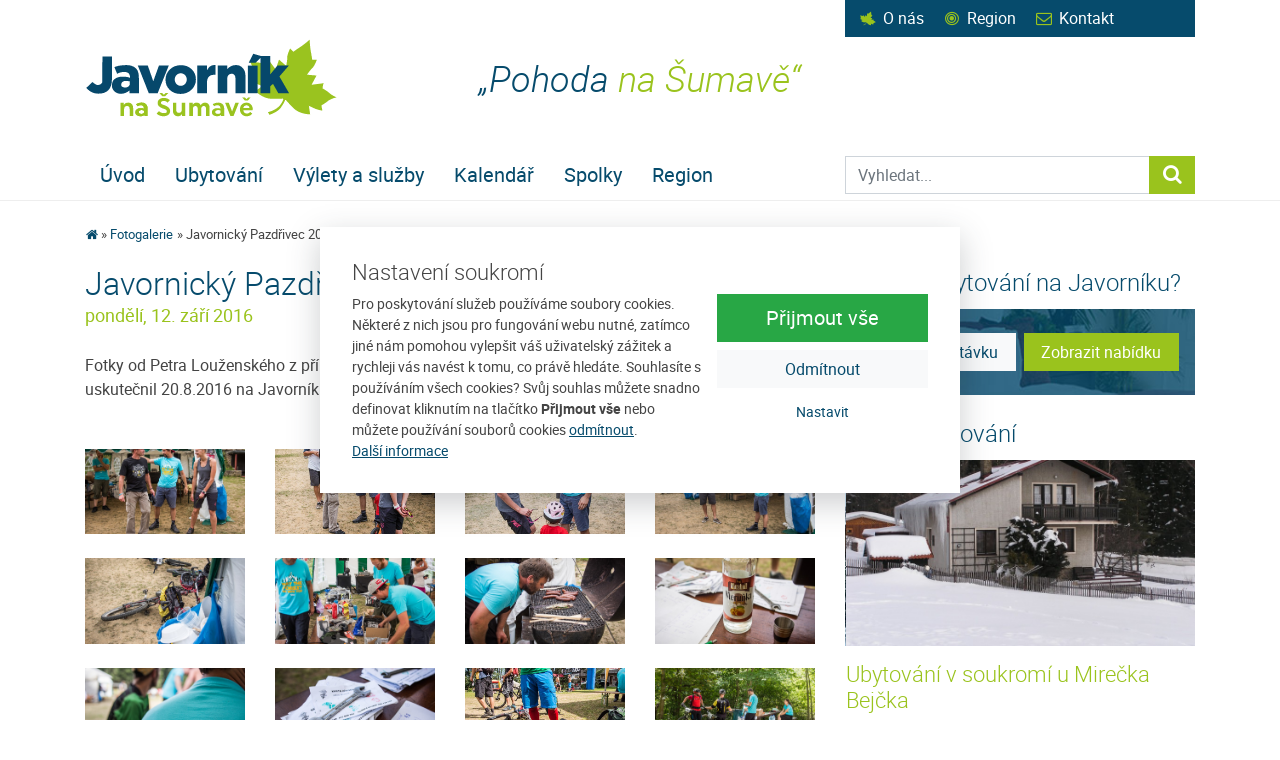

--- FILE ---
content_type: text/html; charset=utf-8
request_url: https://www.javorniksumava.cz/fotogalerie/javornicky-pazdrivec-2016.html
body_size: 7405
content:
<!DOCTYPE html>
<html lang="cs">
<head prefix="og: http://ogp.me/ns# fb: http://ogp.me/ns/fb# article: http://ogp.me/ns/article#">
    <meta name="viewport" content="width=device-width, initial-scale=1, maximum-scale=5, shrink-to-fit=no" />
    <title>Javornický Pazdřivec 2016  |  Fotogalerie  |  Javorník na Šumavě</title>
    <link href="https://www.javorniksumava.cz/templates/javorniksumava/stylesheet-1722316305.css" type="text/css" rel="stylesheet" />
<meta charset="UTF-8" />
<meta name="robots" content="index, follow, archive" />
<meta name="googlebot" content="index, follow, snippet, archive" />
<meta property="og:title" content="Javornický Pazdřivec 2016" />
<meta property="og:type" content="website" />
<meta property="og:url" content="https://www.javorniksumava.cz/fotogalerie/javornicky-pazdrivec-2016.html" />
<meta property="og:image" content="https://www.javorniksumava.cz/files/javorniksumava/images/photo-gallery/1473664749-20160820-pazdrivec-p8207566.jpg" />
<meta property="og:site_name" content="Javorník na Šumavě" />
<meta property="og:description" content="Fotky od Petra Louženského z příprav a průběhu MTB happeningu Javornický Pazdřivec 2016, který se uskutečnil 20.8.2016 na Javorníku na Šumavě." />
<meta property="fb:admins" content="1107902299" />
<meta name="author" content="FT Sun, www.ftsun.cz, info@ftsun.cz" />
<meta name="keywords" content="javorník, šumava, ubytování, služby, události, last minute, balíčky" />
<meta name="description" content="Fotky od Petra Louženského z příprav a průběhu MTB happeningu Javornický Pazdřivec 2016, který se uskutečnil 20.8.2016 na Javorníku na Šumavě." /> 

<link rel="canonical" href="https://www.javorniksumava.cz/fotogalerie/javornicky-pazdrivec-2016.html" />
<script async src="https://www.googletagmanager.com/gtag/js?id=UA-38656449-1"></script><script>window.dataLayer = window.dataLayer || [];function gtag(){dataLayer.push(arguments)};gtag("consent", "default", {"ad_storage":"denied","ad_user_data":"denied","ad_personalization":"denied","analytics_storage":"denied"});gtag("js", new Date());gtag("config", "UA-38656449-1");</script>    <link rel="apple-touch-icon" sizes="180x180" href="https://www.javorniksumava.cz/templates/javorniksumava/favicon/apple-touch-icon.png" />
    <link rel="icon" type="image/png" sizes="32x32" href="https://www.javorniksumava.cz/templates/javorniksumava/favicon/favicon-32x32.png" />
    <link rel="icon" type="image/png" sizes="16x16" href="https://www.javorniksumava.cz/templates/javorniksumava/favicon/favicon-16x16.png" />
    <link rel="manifest" href="https://www.javorniksumava.cz/templates/javorniksumava/favicon/site.webmanifest" />
    <link rel="mask-icon" href="https://www.javorniksumava.cz/templates/javorniksumava/favicon/safari-pinned-tab.svg" color="#9ac31f" />
    <meta name="msapplication-config" content="https://www.javorniksumava.cz/templates/javorniksumava/favicon/browserconfig.xml" />
    <meta name="msapplication-TileColor" content="#9ac31f" />
    <meta name="theme-color" content="#ffffff" />
    <script src="https://www.javorniksumava.cz/vendor/ftsun/nickysys/js/javascript.php?lang_id=1&amp;tree_id=596"></script>
    <script src="https://www.javorniksumava.cz/templates/javorniksumava/app-1744098585.js"></script></head><body>
        <!-- .cookiePolicy -->
<div class="cookiePolicy" role="banner">
    <div class="cookiePolicy__text">
        <p class="h3">Nastavení soukromí</p>
        <p>Pro poskytování služeb používáme soubory cookies. Některé z nich jsou pro fungování webu nutné, zatímco jiné nám pomohou vylepšit váš uživatelský zážitek a rychleji vás navést k tomu, co právě hledáte. Souhlasíte s používáním všech cookies? Svůj souhlas můžete snadno definovat kliknutím na tlačítko <strong>Přijmout vše</strong> nebo můžete používání souborů cookies <a href="#" class="cookiePolicy__reject">odmítnout</a>.<br><a href="/cookies.html">Další informace</a></p>
    </div>
    <div class="cookiePolicy__btns">
        <a href="#" class="cookiePolicy__handler btn btn-success btn-lg px-5" title="Přijmout vše">
            Přijmout vše        </a>
        <a href="#" class="cookiePolicy__reject btn btn-light" title="Odmítnout">
            Odmítnout        </a>
        <a href="https://www.javorniksumava.cz/nastaveni-soukromi.html" class="cookiePolicy__settings btn btn-sm btn-link" title="Nastavit">
            Nastavit        </a>
    </div>
</div>
<!-- /.cookiePolicy -->

    <!-- .layoutTop -->
    <div class="layoutTop">
        <div class="container">
            <div class="row">
                <div class="col-12 col-md-6 col-lg-4 ml-auto">
                    <div class="menuTop">
                        <a href="/o-nas.html" title="O nás"><span class="icon icon-javornik">&nbsp;</span>O nás</a><a href="/region.html" title="Region"><span class="icon icon-bullseye">&nbsp;</span>Region</a><a href="/kontakt.html" title="Kontakt"><span class="icon icon-mail-empty">&nbsp;</span>Kontakt</a>                    </div>
                </div>
            </div>
        </div>
    </div>
    <!-- /.layoutTop -->

<!-- .layoutHeader -->
<div class="layoutHeader">
    <div class="container">
        <div class="row">
            <div class="col-12 col-md-6 col-lg-4 align-self-center">
                <!-- .brandHeader -->
                                <div class="brandHeader">
                    <a href="https://www.javorniksumava.cz/" title="Javornický Pazdřivec 2016  |  Fotogalerie  |  Javorník na Šumavě">
                        <img src="https://www.javorniksumava.cz/templates/javorniksumava/images/layout/logo-javorniksumava.svg" alt="Javornický Pazdřivec 2016  |  Fotogalerie  |  Javorník na Šumavě" width="255" height="83" class="img-fluid" />
                    </a>
                </div>
                <!-- /.brandHeader -->
            </div>
            <div class="col-12 col-md-6 col-lg-4 align-self-center">
                <!-- .brandSlogan -->
                <h2 class="brandSlogan">„Pohoda <span>na Šumavě“</span></h2>
                <!-- /.brandSlogan -->
            </div>
        </div>
    </div>
</div>
<!-- /.layoutHeader -->

<!-- .layoutMenu -->
<div class="layoutMenu layoutMenu--subpage">
    <div class="container">
        <!-- .menuMain -->
        <nav class="navbar navbar-expand-lg menuMain">
            <!-- .menuMain__toggle -->
            <button class="navbar-toggler py-3 menuMain__toggle" type="button" data-toggle="collapse" data-target="#navbarNavDropdown" aria-controls="navbarNavDropdown" aria-expanded="false">
                <span class="icon icon-menu"></span>
                Menu            </button>
            <!-- /.menuMain__toggle -->
            <!-- .menuMain__collapse -->
            <div class="collapse navbar-collapse menuMain__collapse px-3 px-lg-0" id="navbarNavDropdown">
                <div class="col-12 col-lg-4 order-0 order-md-1 ml-md-auto">
                    <!-- .formSearch -->
                    <form action="https://www.javorniksumava.cz/vyhledavani.html" method="get" class="formSearch" role="search">
                        <label for="f_formSearch_input" class="sr-only">Prohledat web</label>
                        <div class="input-group">
                            <!-- .formSearch__input -->
                            <input 
                                type="text" 
                                class="form-control formSearch__input" 
                                name="vyhledavani" 
                                placeholder="Vyhledat..." 
                                value="" 
                                id="f_formSearch_input"
                                aria-labelledby="f_formSearch_input"
                            />
                            <!-- /.formSearch__input -->
                            <div class="input-group-append">
                                <!-- .formSearch__btn -->
                                <button class="btn btn-secondary formSearch__btn" type="submit">
                                    <span class="icon icon-search"></span>
                                    <span class="sr-only">Vyhledat...</span>
                                    <span class="loader loader--xs"><span></span></span>
                                </button>
                                <!-- /.formSearch__btn -->
                            </div>
                        </div>
                    </form>
                    <!-- /.formSearch -->
                </div>
                <div class="col-12 col-lg-8">
                    
<!-- .menuMain__list -->
<ul class="navbar-nav d-block d-lg-flex menuMain__list"><li class="nav-item"><a href="/" title="Úvod" class="nav-link">Úvod</a></li><li class="nav-item"><a href="https://www.javorniksumava.cz/ubytovani.html" title="Ubytování" class="nav-link">Ubytování</a></li><li class="nav-item"><a href="https://www.javorniksumava.cz/vylety-a-sluzby.html" title="Výlety a služby" class="nav-link">Výlety a služby</a></li><li class="nav-item"><a href="https://www.javorniksumava.cz/kalendar.html" title="Kalendář" class="nav-link">Kalendář</a></li><li class="nav-item dropdown"><a href="https://www.javorniksumava.cz/spolky.html" title="Spolky" class="nav-link" data-toggle="dropdown" role="button" aria-haspopup="true" aria-expanded="false">Spolky</a><div class="dropdown-menu"><a href="https://www.javorniksumava.cz/spolky/jrs-javornik.html" title="JRS Javorník" class="dropdown-item">JRS Javorník</a><a href="https://www.javorniksumava.cz/spolky/ts-javornik.html" title="TS Javorník" class="dropdown-item">TS Javorník</a><a href="https://www.javorniksumava.cz/spolky/sdh-javornik.html" title="SDH Javorník" class="dropdown-item">SDH Javorník</a><a href="https://www.javorniksumava.cz/spolky/nfkk.html" title="NFKK" class="dropdown-item">NFKK</a></div></li><li class="nav-item"><a href="https://www.javorniksumava.cz/region.html" title="Region" class="nav-link">Region</a></li></ul>
<!-- /.nav.menuHorizontal -->
                </div>
            </div>
            <!-- /.menuMain__collapse -->
        </nav>
        <!-- /.menuMain -->
    </div>
</div>
<!-- /.layoutMenu -->


<!-- .layoutContent -->
<div class="layoutContent" role="main">
    <div class="container">
        <div class="row">
            <div class="col-12 my-4"><!-- .breadcrumb --><nav aria-label="breadcrumb"><ol class="breadcrumb"><li class="breadcrumb-item"><a href="https://www.javorniksumava.cz/" title="Javorník na Šumavě"><span class="icon icon-home"></span></a></li><li class="breadcrumb-item"><a href="https://www.javorniksumava.cz/fotogalerie.html" title="Fotogalerie">Fotogalerie</a></li><li class="breadcrumb-item active" aria-current="page">Javornický Pazdřivec 2016</li></ol></nav><!-- /.breadcrumb --></div>            <div class="col-12 col-md-8">
                
<!-- .detail.detailPhotogallery -->
<div class="row mb-4 detail detailPhotogallery"><div class="col-12 detailPhotogallery__contentCover">
<!-- .headingMain -->
<h1 class="headingMain">Javornický Pazdřivec 2016</h1>
<!-- /.headingMain -->

<!-- .detail__date -->
<p class="detail__date">pondělí, 12.&nbsp;září&nbsp;2016</p>
<!-- /.detail__date -->

<!-- .typo -->
<div class="typo mb-5">Fotky od Petra Louženského z příprav a průběhu MTB happeningu Javornický Pazdřivec 2016, který se uskutečnil 20.8.2016 na Javorníku na Šumavě.</div>
<!-- .typo -->
<div class="row"><div class="col-12 col-sm-6 col-lg-3 mb-4"><a href="https://www.javorniksumava.cz/files/javorniksumava/images/photo-gallery/size4-1473664749-20160820-pazdrivec-p8207566.jpg" title="20160820_Pazdřivec_P8207566" data-caption="20160820_Pazdřivec_P8207566" data-fancybox="detailPhotogallery"><img src="https://www.javorniksumava.cz/files/javorniksumava/images/photo-gallery/size2-1473664749-20160820-pazdrivec-p8207566.jpg" alt="20160820_Pazdřivec_P8207566" width="750" height="750" class="img-fluid" /></a></div><div class="col-12 col-sm-6 col-lg-3 mb-4"><a href="https://www.javorniksumava.cz/files/javorniksumava/images/photo-gallery/size4-1473664747-20160820-pazdrivec-p8207565.jpg" title="20160820_Pazdřivec_P8207565" data-caption="20160820_Pazdřivec_P8207565" data-fancybox="detailPhotogallery"><img src="https://www.javorniksumava.cz/files/javorniksumava/images/photo-gallery/size2-1473664747-20160820-pazdrivec-p8207565.jpg" alt="20160820_Pazdřivec_P8207565" width="750" height="750" class="img-fluid" /></a></div><div class="col-12 col-sm-6 col-lg-3 mb-4"><a href="https://www.javorniksumava.cz/files/javorniksumava/images/photo-gallery/size4-1473664746-20160820-pazdrivec-p8207564.jpg" title="20160820_Pazdřivec_P8207564" data-caption="20160820_Pazdřivec_P8207564" data-fancybox="detailPhotogallery"><img src="https://www.javorniksumava.cz/files/javorniksumava/images/photo-gallery/size2-1473664746-20160820-pazdrivec-p8207564.jpg" alt="20160820_Pazdřivec_P8207564" width="750" height="750" class="img-fluid" /></a></div><div class="col-12 col-sm-6 col-lg-3 mb-4"><a href="https://www.javorniksumava.cz/files/javorniksumava/images/photo-gallery/size4-1473664744-20160820-pazdrivec-p8207562.jpg" title="20160820_Pazdřivec_P8207562" data-caption="20160820_Pazdřivec_P8207562" data-fancybox="detailPhotogallery"><img src="https://www.javorniksumava.cz/files/javorniksumava/images/photo-gallery/size2-1473664744-20160820-pazdrivec-p8207562.jpg" alt="20160820_Pazdřivec_P8207562" width="750" height="750" class="img-fluid" /></a></div><div class="col-12 col-sm-6 col-lg-3 mb-4"><a href="https://www.javorniksumava.cz/files/javorniksumava/images/photo-gallery/size4-1473664743-20160820-pazdrivec-p8207561.jpg" title="20160820_Pazdřivec_P8207561" data-caption="20160820_Pazdřivec_P8207561" data-fancybox="detailPhotogallery"><img src="https://www.javorniksumava.cz/files/javorniksumava/images/photo-gallery/size2-1473664743-20160820-pazdrivec-p8207561.jpg" alt="20160820_Pazdřivec_P8207561" width="750" height="750" class="img-fluid" /></a></div><div class="col-12 col-sm-6 col-lg-3 mb-4"><a href="https://www.javorniksumava.cz/files/javorniksumava/images/photo-gallery/size4-1473664742-20160820-pazdrivec-p8207560.jpg" title="20160820_Pazdřivec_P8207560" data-caption="20160820_Pazdřivec_P8207560" data-fancybox="detailPhotogallery"><img src="https://www.javorniksumava.cz/files/javorniksumava/images/photo-gallery/size2-1473664742-20160820-pazdrivec-p8207560.jpg" alt="20160820_Pazdřivec_P8207560" width="750" height="750" class="img-fluid" /></a></div><div class="col-12 col-sm-6 col-lg-3 mb-4"><a href="https://www.javorniksumava.cz/files/javorniksumava/images/photo-gallery/size4-1473664740-20160820-pazdrivec-p8207556.jpg" title="20160820_Pazdřivec_P8207556" data-caption="20160820_Pazdřivec_P8207556" data-fancybox="detailPhotogallery"><img src="https://www.javorniksumava.cz/files/javorniksumava/images/photo-gallery/size2-1473664740-20160820-pazdrivec-p8207556.jpg" alt="20160820_Pazdřivec_P8207556" width="750" height="750" class="img-fluid" /></a></div><div class="col-12 col-sm-6 col-lg-3 mb-4"><a href="https://www.javorniksumava.cz/files/javorniksumava/images/photo-gallery/size4-1473664739-20160820-pazdrivec-p8207555.jpg" title="20160820_Pazdřivec_P8207555" data-caption="20160820_Pazdřivec_P8207555" data-fancybox="detailPhotogallery"><img src="https://www.javorniksumava.cz/files/javorniksumava/images/photo-gallery/size2-1473664739-20160820-pazdrivec-p8207555.jpg" alt="20160820_Pazdřivec_P8207555" width="750" height="750" class="img-fluid" /></a></div><div class="col-12 col-sm-6 col-lg-3 mb-4"><a href="https://www.javorniksumava.cz/files/javorniksumava/images/photo-gallery/size4-1473664738-20160820-pazdrivec-p8207554.jpg" title="20160820_Pazdřivec_P8207554" data-caption="20160820_Pazdřivec_P8207554" data-fancybox="detailPhotogallery"><img src="https://www.javorniksumava.cz/files/javorniksumava/images/photo-gallery/size2-1473664738-20160820-pazdrivec-p8207554.jpg" alt="20160820_Pazdřivec_P8207554" width="750" height="750" class="img-fluid" /></a></div><div class="col-12 col-sm-6 col-lg-3 mb-4"><a href="https://www.javorniksumava.cz/files/javorniksumava/images/photo-gallery/size4-1473664738-20160820-pazdrivec-p8207553.jpg" title="20160820_Pazdřivec_P8207553" data-caption="20160820_Pazdřivec_P8207553" data-fancybox="detailPhotogallery"><img src="https://www.javorniksumava.cz/files/javorniksumava/images/photo-gallery/size2-1473664738-20160820-pazdrivec-p8207553.jpg" alt="20160820_Pazdřivec_P8207553" width="750" height="750" class="img-fluid" /></a></div><div class="col-12 col-sm-6 col-lg-3 mb-4"><a href="https://www.javorniksumava.cz/files/javorniksumava/images/photo-gallery/size4-1473664736-20160820-pazdrivec-p8207552.jpg" title="20160820_Pazdřivec_P8207552" data-caption="20160820_Pazdřivec_P8207552" data-fancybox="detailPhotogallery"><img src="https://www.javorniksumava.cz/files/javorniksumava/images/photo-gallery/size2-1473664736-20160820-pazdrivec-p8207552.jpg" alt="20160820_Pazdřivec_P8207552" width="750" height="750" class="img-fluid" /></a></div><div class="col-12 col-sm-6 col-lg-3 mb-4"><a href="https://www.javorniksumava.cz/files/javorniksumava/images/photo-gallery/size4-1473664735-20160820-pazdrivec-p8207545.jpg" title="20160820_Pazdřivec_P8207545" data-caption="20160820_Pazdřivec_P8207545" data-fancybox="detailPhotogallery"><img src="https://www.javorniksumava.cz/files/javorniksumava/images/photo-gallery/size2-1473664735-20160820-pazdrivec-p8207545.jpg" alt="20160820_Pazdřivec_P8207545" width="750" height="750" class="img-fluid" /></a></div><div class="col-12 col-sm-6 col-lg-3 mb-4"><a href="https://www.javorniksumava.cz/files/javorniksumava/images/photo-gallery/size4-1473664734-20160820-pazdrivec-p8207540.jpg" title="20160820_Pazdřivec_P8207540" data-caption="20160820_Pazdřivec_P8207540" data-fancybox="detailPhotogallery"><img src="https://www.javorniksumava.cz/files/javorniksumava/images/photo-gallery/size2-1473664734-20160820-pazdrivec-p8207540.jpg" alt="20160820_Pazdřivec_P8207540" width="750" height="750" class="img-fluid" /></a></div><div class="col-12 col-sm-6 col-lg-3 mb-4"><a href="https://www.javorniksumava.cz/files/javorniksumava/images/photo-gallery/size4-1473664733-20160820-pazdrivec-p8207531.jpg" title="20160820_Pazdřivec_P8207531" data-caption="20160820_Pazdřivec_P8207531" data-fancybox="detailPhotogallery"><img src="https://www.javorniksumava.cz/files/javorniksumava/images/photo-gallery/size2-1473664733-20160820-pazdrivec-p8207531.jpg" alt="20160820_Pazdřivec_P8207531" width="750" height="750" class="img-fluid" /></a></div><div class="col-12 col-sm-6 col-lg-3 mb-4"><a href="https://www.javorniksumava.cz/files/javorniksumava/images/photo-gallery/size4-1473664731-20160820-pazdrivec-p8207530.jpg" title="20160820_Pazdřivec_P8207530" data-caption="20160820_Pazdřivec_P8207530" data-fancybox="detailPhotogallery"><img src="https://www.javorniksumava.cz/files/javorniksumava/images/photo-gallery/size2-1473664731-20160820-pazdrivec-p8207530.jpg" alt="20160820_Pazdřivec_P8207530" width="750" height="750" class="img-fluid" /></a></div><div class="col-12 col-sm-6 col-lg-3 mb-4"><a href="https://www.javorniksumava.cz/files/javorniksumava/images/photo-gallery/size4-1473664729-20160820-pazdrivec-p8207528.jpg" title="20160820_Pazdřivec_P8207528" data-caption="20160820_Pazdřivec_P8207528" data-fancybox="detailPhotogallery"><img src="https://www.javorniksumava.cz/files/javorniksumava/images/photo-gallery/size2-1473664729-20160820-pazdrivec-p8207528.jpg" alt="20160820_Pazdřivec_P8207528" width="750" height="750" class="img-fluid" /></a></div><div class="col-12 col-sm-6 col-lg-3 mb-4"><a href="https://www.javorniksumava.cz/files/javorniksumava/images/photo-gallery/size4-1473664728-20160820-pazdrivec-p8207525.jpg" title="20160820_Pazdřivec_P8207525" data-caption="20160820_Pazdřivec_P8207525" data-fancybox="detailPhotogallery"><img src="https://www.javorniksumava.cz/files/javorniksumava/images/photo-gallery/size2-1473664728-20160820-pazdrivec-p8207525.jpg" alt="20160820_Pazdřivec_P8207525" width="750" height="750" class="img-fluid" /></a></div><div class="col-12 col-sm-6 col-lg-3 mb-4"><a href="https://www.javorniksumava.cz/files/javorniksumava/images/photo-gallery/size4-1473664726-20160820-pazdrivec-p8207524.jpg" title="20160820_Pazdřivec_P8207524" data-caption="20160820_Pazdřivec_P8207524" data-fancybox="detailPhotogallery"><img src="https://www.javorniksumava.cz/files/javorniksumava/images/photo-gallery/size2-1473664726-20160820-pazdrivec-p8207524.jpg" alt="20160820_Pazdřivec_P8207524" width="750" height="750" class="img-fluid" /></a></div><div class="col-12 col-sm-6 col-lg-3 mb-4"><a href="https://www.javorniksumava.cz/files/javorniksumava/images/photo-gallery/size4-1473664724-20160820-pazdrivec-p82075242.jpg" title="20160820_Pazdřivec_P8207524(2)" data-caption="20160820_Pazdřivec_P8207524(2)" data-fancybox="detailPhotogallery"><img src="https://www.javorniksumava.cz/files/javorniksumava/images/photo-gallery/size2-1473664724-20160820-pazdrivec-p82075242.jpg" alt="20160820_Pazdřivec_P8207524(2)" width="750" height="750" class="img-fluid" /></a></div><div class="col-12 col-sm-6 col-lg-3 mb-4"><a href="https://www.javorniksumava.cz/files/javorniksumava/images/photo-gallery/size4-1473664723-20160820-pazdrivec-p8207520.jpg" title="20160820_Pazdřivec_P8207520" data-caption="20160820_Pazdřivec_P8207520" data-fancybox="detailPhotogallery"><img src="https://www.javorniksumava.cz/files/javorniksumava/images/photo-gallery/size2-1473664723-20160820-pazdrivec-p8207520.jpg" alt="20160820_Pazdřivec_P8207520" width="750" height="750" class="img-fluid" /></a></div><div class="col-12 col-sm-6 col-lg-3 mb-4"><a href="https://www.javorniksumava.cz/files/javorniksumava/images/photo-gallery/size4-1473664722-20160820-pazdrivec-p8207517.jpg" title="20160820_Pazdřivec_P8207517" data-caption="20160820_Pazdřivec_P8207517" data-fancybox="detailPhotogallery"><img src="https://www.javorniksumava.cz/files/javorniksumava/images/photo-gallery/size2-1473664722-20160820-pazdrivec-p8207517.jpg" alt="20160820_Pazdřivec_P8207517" width="750" height="750" class="img-fluid" /></a></div><div class="col-12 col-sm-6 col-lg-3 mb-4"><a href="https://www.javorniksumava.cz/files/javorniksumava/images/photo-gallery/size4-1473664721-20160820-pazdrivec-p8207513.jpg" title="20160820_Pazdřivec_P8207513" data-caption="20160820_Pazdřivec_P8207513" data-fancybox="detailPhotogallery"><img src="https://www.javorniksumava.cz/files/javorniksumava/images/photo-gallery/size2-1473664721-20160820-pazdrivec-p8207513.jpg" alt="20160820_Pazdřivec_P8207513" width="750" height="750" class="img-fluid" /></a></div><div class="col-12 col-sm-6 col-lg-3 mb-4"><a href="https://www.javorniksumava.cz/files/javorniksumava/images/photo-gallery/size4-1473664719-20160820-pazdrivec-p82075132.jpg" title="20160820_Pazdřivec_P8207513(2)" data-caption="20160820_Pazdřivec_P8207513(2)" data-fancybox="detailPhotogallery"><img src="https://www.javorniksumava.cz/files/javorniksumava/images/photo-gallery/size2-1473664719-20160820-pazdrivec-p82075132.jpg" alt="20160820_Pazdřivec_P8207513(2)" width="750" height="750" class="img-fluid" /></a></div><div class="col-12 col-sm-6 col-lg-3 mb-4"><a href="https://www.javorniksumava.cz/files/javorniksumava/images/photo-gallery/size4-1473664718-20160820-pazdrivec-p8207511.jpg" title="20160820_Pazdřivec_P8207511" data-caption="20160820_Pazdřivec_P8207511" data-fancybox="detailPhotogallery"><img src="https://www.javorniksumava.cz/files/javorniksumava/images/photo-gallery/size2-1473664718-20160820-pazdrivec-p8207511.jpg" alt="20160820_Pazdřivec_P8207511" width="750" height="750" class="img-fluid" /></a></div><div class="col-12 col-sm-6 col-lg-3 mb-4"><a href="https://www.javorniksumava.cz/files/javorniksumava/images/photo-gallery/size4-1473664717-20160820-pazdrivec-p8207507.jpg" title="20160820_Pazdřivec_P8207507" data-caption="20160820_Pazdřivec_P8207507" data-fancybox="detailPhotogallery"><img src="https://www.javorniksumava.cz/files/javorniksumava/images/photo-gallery/size2-1473664717-20160820-pazdrivec-p8207507.jpg" alt="20160820_Pazdřivec_P8207507" width="750" height="750" class="img-fluid" /></a></div><div class="col-12 col-sm-6 col-lg-3 mb-4"><a href="https://www.javorniksumava.cz/files/javorniksumava/images/photo-gallery/size4-1473664715-20160820-pazdrivec-p8207501.jpg" title="20160820_Pazdřivec_P8207501" data-caption="20160820_Pazdřivec_P8207501" data-fancybox="detailPhotogallery"><img src="https://www.javorniksumava.cz/files/javorniksumava/images/photo-gallery/size2-1473664715-20160820-pazdrivec-p8207501.jpg" alt="20160820_Pazdřivec_P8207501" width="750" height="750" class="img-fluid" /></a></div><div class="col-12 col-sm-6 col-lg-3 mb-4"><a href="https://www.javorniksumava.cz/files/javorniksumava/images/photo-gallery/size4-1473664714-20160820-pazdrivec-p8207500.jpg" title="20160820_Pazdřivec_P8207500" data-caption="20160820_Pazdřivec_P8207500" data-fancybox="detailPhotogallery"><img src="https://www.javorniksumava.cz/files/javorniksumava/images/photo-gallery/size2-1473664714-20160820-pazdrivec-p8207500.jpg" alt="20160820_Pazdřivec_P8207500" width="750" height="750" class="img-fluid" /></a></div><div class="col-12 col-sm-6 col-lg-3 mb-4"><a href="https://www.javorniksumava.cz/files/javorniksumava/images/photo-gallery/size4-1473664713-20160820-pazdrivec-p8207499.jpg" title="20160820_Pazdřivec_P8207499" data-caption="20160820_Pazdřivec_P8207499" data-fancybox="detailPhotogallery"><img src="https://www.javorniksumava.cz/files/javorniksumava/images/photo-gallery/size2-1473664713-20160820-pazdrivec-p8207499.jpg" alt="20160820_Pazdřivec_P8207499" width="750" height="750" class="img-fluid" /></a></div><div class="col-12 col-sm-6 col-lg-3 mb-4"><a href="https://www.javorniksumava.cz/files/javorniksumava/images/photo-gallery/size4-1473664711-20160820-pazdrivec-p8207498.jpg" title="20160820_Pazdřivec_P8207498" data-caption="20160820_Pazdřivec_P8207498" data-fancybox="detailPhotogallery"><img src="https://www.javorniksumava.cz/files/javorniksumava/images/photo-gallery/size2-1473664711-20160820-pazdrivec-p8207498.jpg" alt="20160820_Pazdřivec_P8207498" width="750" height="750" class="img-fluid" /></a></div><div class="col-12 col-sm-6 col-lg-3 mb-4"><a href="https://www.javorniksumava.cz/files/javorniksumava/images/photo-gallery/size4-1473664710-20160820-pazdrivec-p8207496.jpg" title="20160820_Pazdřivec_P8207496" data-caption="20160820_Pazdřivec_P8207496" data-fancybox="detailPhotogallery"><img src="https://www.javorniksumava.cz/files/javorniksumava/images/photo-gallery/size2-1473664710-20160820-pazdrivec-p8207496.jpg" alt="20160820_Pazdřivec_P8207496" width="750" height="750" class="img-fluid" /></a></div><div class="col-12 col-sm-6 col-lg-3 mb-4"><a href="https://www.javorniksumava.cz/files/javorniksumava/images/photo-gallery/size4-1473664709-20160820-pazdrivec-p8207495.jpg" title="20160820_Pazdřivec_P8207495" data-caption="20160820_Pazdřivec_P8207495" data-fancybox="detailPhotogallery"><img src="https://www.javorniksumava.cz/files/javorniksumava/images/photo-gallery/size2-1473664709-20160820-pazdrivec-p8207495.jpg" alt="20160820_Pazdřivec_P8207495" width="750" height="750" class="img-fluid" /></a></div><div class="col-12 col-sm-6 col-lg-3 mb-4"><a href="https://www.javorniksumava.cz/files/javorniksumava/images/photo-gallery/size4-1473664708-20160820-pazdrivec-p8207493.jpg" title="20160820_Pazdřivec_P8207493" data-caption="20160820_Pazdřivec_P8207493" data-fancybox="detailPhotogallery"><img src="https://www.javorniksumava.cz/files/javorniksumava/images/photo-gallery/size2-1473664708-20160820-pazdrivec-p8207493.jpg" alt="20160820_Pazdřivec_P8207493" width="750" height="750" class="img-fluid" /></a></div><div class="col-12 col-sm-6 col-lg-3 mb-4"><a href="https://www.javorniksumava.cz/files/javorniksumava/images/photo-gallery/size4-1473664706-20160820-pazdrivec-p8207492.jpg" title="20160820_Pazdřivec_P8207492" data-caption="20160820_Pazdřivec_P8207492" data-fancybox="detailPhotogallery"><img src="https://www.javorniksumava.cz/files/javorniksumava/images/photo-gallery/size2-1473664706-20160820-pazdrivec-p8207492.jpg" alt="20160820_Pazdřivec_P8207492" width="750" height="750" class="img-fluid" /></a></div><div class="col-12 col-sm-6 col-lg-3 mb-4"><a href="https://www.javorniksumava.cz/files/javorniksumava/images/photo-gallery/size4-1473664702-20160820-pazdrivec-p8207473.jpg" title="20160820_Pazdřivec_P8207473" data-caption="20160820_Pazdřivec_P8207473" data-fancybox="detailPhotogallery"><img src="https://www.javorniksumava.cz/files/javorniksumava/images/photo-gallery/size2-1473664702-20160820-pazdrivec-p8207473.jpg" alt="20160820_Pazdřivec_P8207473" width="750" height="750" class="img-fluid" /></a></div><div class="col-12 col-sm-6 col-lg-3 mb-4"><a href="https://www.javorniksumava.cz/files/javorniksumava/images/photo-gallery/size4-1473664700-20160820-pazdrivec-p8207462.jpg" title="20160820_Pazdřivec_P8207462" data-caption="20160820_Pazdřivec_P8207462" data-fancybox="detailPhotogallery"><img src="https://www.javorniksumava.cz/files/javorniksumava/images/photo-gallery/size2-1473664700-20160820-pazdrivec-p8207462.jpg" alt="20160820_Pazdřivec_P8207462" width="750" height="750" class="img-fluid" /></a></div><div class="col-12 col-sm-6 col-lg-3 mb-4"><a href="https://www.javorniksumava.cz/files/javorniksumava/images/photo-gallery/size4-1473664699-20160820-pazdrivec-p8207461.jpg" title="20160820_Pazdřivec_P8207461" data-caption="20160820_Pazdřivec_P8207461" data-fancybox="detailPhotogallery"><img src="https://www.javorniksumava.cz/files/javorniksumava/images/photo-gallery/size2-1473664699-20160820-pazdrivec-p8207461.jpg" alt="20160820_Pazdřivec_P8207461" width="750" height="750" class="img-fluid" /></a></div><div class="col-12 col-sm-6 col-lg-3 mb-4"><a href="https://www.javorniksumava.cz/files/javorniksumava/images/photo-gallery/size4-1473664698-20160820-pazdrivec-p8207457.jpg" title="20160820_Pazdřivec_P8207457" data-caption="20160820_Pazdřivec_P8207457" data-fancybox="detailPhotogallery"><img src="https://www.javorniksumava.cz/files/javorniksumava/images/photo-gallery/size2-1473664698-20160820-pazdrivec-p8207457.jpg" alt="20160820_Pazdřivec_P8207457" width="750" height="750" class="img-fluid" /></a></div><div class="col-12 col-sm-6 col-lg-3 mb-4"><a href="https://www.javorniksumava.cz/files/javorniksumava/images/photo-gallery/size4-1473664697-20160820-pazdrivec-p8207442.jpg" title="20160820_Pazdřivec_P8207442" data-caption="20160820_Pazdřivec_P8207442" data-fancybox="detailPhotogallery"><img src="https://www.javorniksumava.cz/files/javorniksumava/images/photo-gallery/size2-1473664697-20160820-pazdrivec-p8207442.jpg" alt="20160820_Pazdřivec_P8207442" width="750" height="750" class="img-fluid" /></a></div><div class="col-12 col-sm-6 col-lg-3 mb-4"><a href="https://www.javorniksumava.cz/files/javorniksumava/images/photo-gallery/size4-1473664695-20160820-pazdrivec-p8207427.jpg" title="20160820_Pazdřivec_P8207427" data-caption="20160820_Pazdřivec_P8207427" data-fancybox="detailPhotogallery"><img src="https://www.javorniksumava.cz/files/javorniksumava/images/photo-gallery/size2-1473664695-20160820-pazdrivec-p8207427.jpg" alt="20160820_Pazdřivec_P8207427" width="750" height="750" class="img-fluid" /></a></div><div class="col-12 col-sm-6 col-lg-3 mb-4"><a href="https://www.javorniksumava.cz/files/javorniksumava/images/photo-gallery/size4-1473664693-20160820-pazdrivec-p8207423.jpg" title="20160820_Pazdřivec_P8207423" data-caption="20160820_Pazdřivec_P8207423" data-fancybox="detailPhotogallery"><img src="https://www.javorniksumava.cz/files/javorniksumava/images/photo-gallery/size2-1473664693-20160820-pazdrivec-p8207423.jpg" alt="20160820_Pazdřivec_P8207423" width="750" height="750" class="img-fluid" /></a></div><div class="col-12 col-sm-6 col-lg-3 mb-4"><a href="https://www.javorniksumava.cz/files/javorniksumava/images/photo-gallery/size4-1473664692-20160820-pazdrivec-p8207422.jpg" title="20160820_Pazdřivec_P8207422" data-caption="20160820_Pazdřivec_P8207422" data-fancybox="detailPhotogallery"><img src="https://www.javorniksumava.cz/files/javorniksumava/images/photo-gallery/size2-1473664692-20160820-pazdrivec-p8207422.jpg" alt="20160820_Pazdřivec_P8207422" width="750" height="750" class="img-fluid" /></a></div><div class="col-12 col-sm-6 col-lg-3 mb-4"><a href="https://www.javorniksumava.cz/files/javorniksumava/images/photo-gallery/size4-1473664692-20160820-pazdrivec-p8207419.jpg" title="20160820_Pazdřivec_P8207419" data-caption="20160820_Pazdřivec_P8207419" data-fancybox="detailPhotogallery"><img src="https://www.javorniksumava.cz/files/javorniksumava/images/photo-gallery/size2-1473664692-20160820-pazdrivec-p8207419.jpg" alt="20160820_Pazdřivec_P8207419" width="750" height="750" class="img-fluid" /></a></div><div class="col-12 col-sm-6 col-lg-3 mb-4"><a href="https://www.javorniksumava.cz/files/javorniksumava/images/photo-gallery/size4-1473664691-20160820-pazdrivec-p8207416.jpg" title="20160820_Pazdřivec_P8207416" data-caption="20160820_Pazdřivec_P8207416" data-fancybox="detailPhotogallery"><img src="https://www.javorniksumava.cz/files/javorniksumava/images/photo-gallery/size2-1473664691-20160820-pazdrivec-p8207416.jpg" alt="20160820_Pazdřivec_P8207416" width="750" height="750" class="img-fluid" /></a></div><div class="col-12 col-sm-6 col-lg-3 mb-4"><a href="https://www.javorniksumava.cz/files/javorniksumava/images/photo-gallery/size4-1473664690-20160820-pazdrivec-p8207411.jpg" title="20160820_Pazdřivec_P8207411" data-caption="20160820_Pazdřivec_P8207411" data-fancybox="detailPhotogallery"><img src="https://www.javorniksumava.cz/files/javorniksumava/images/photo-gallery/size2-1473664690-20160820-pazdrivec-p8207411.jpg" alt="20160820_Pazdřivec_P8207411" width="750" height="750" class="img-fluid" /></a></div><div class="col-12 col-sm-6 col-lg-3 mb-4"><a href="https://www.javorniksumava.cz/files/javorniksumava/images/photo-gallery/size4-1473664688-20160820-pazdrivec-p8207407.jpg" title="20160820_Pazdřivec_P8207407" data-caption="20160820_Pazdřivec_P8207407" data-fancybox="detailPhotogallery"><img src="https://www.javorniksumava.cz/files/javorniksumava/images/photo-gallery/size2-1473664688-20160820-pazdrivec-p8207407.jpg" alt="20160820_Pazdřivec_P8207407" width="750" height="750" class="img-fluid" /></a></div><div class="col-12 col-sm-6 col-lg-3 mb-4"><a href="https://www.javorniksumava.cz/files/javorniksumava/images/photo-gallery/size4-1473664687-20160820-pazdrivec-p8207406.jpg" title="20160820_Pazdřivec_P8207406" data-caption="20160820_Pazdřivec_P8207406" data-fancybox="detailPhotogallery"><img src="https://www.javorniksumava.cz/files/javorniksumava/images/photo-gallery/size2-1473664687-20160820-pazdrivec-p8207406.jpg" alt="20160820_Pazdřivec_P8207406" width="750" height="750" class="img-fluid" /></a></div><div class="col-12 col-sm-6 col-lg-3 mb-4"><a href="https://www.javorniksumava.cz/files/javorniksumava/images/photo-gallery/size4-1473664686-20160820-pazdrivec-p8207404.jpg" title="20160820_Pazdřivec_P8207404" data-caption="20160820_Pazdřivec_P8207404" data-fancybox="detailPhotogallery"><img src="https://www.javorniksumava.cz/files/javorniksumava/images/photo-gallery/size2-1473664686-20160820-pazdrivec-p8207404.jpg" alt="20160820_Pazdřivec_P8207404" width="750" height="750" class="img-fluid" /></a></div><div class="col-12 col-sm-6 col-lg-3 mb-4"><a href="https://www.javorniksumava.cz/files/javorniksumava/images/photo-gallery/size4-1473664685-20160820-pazdrivec-p8207402.jpg" title="20160820_Pazdřivec_P8207402" data-caption="20160820_Pazdřivec_P8207402" data-fancybox="detailPhotogallery"><img src="https://www.javorniksumava.cz/files/javorniksumava/images/photo-gallery/size2-1473664685-20160820-pazdrivec-p8207402.jpg" alt="20160820_Pazdřivec_P8207402" width="750" height="750" class="img-fluid" /></a></div><div class="col-12 col-sm-6 col-lg-3 mb-4"><a href="https://www.javorniksumava.cz/files/javorniksumava/images/photo-gallery/size4-1473664684-20160820-pazdrivec-p8207397.jpg" title="20160820_Pazdřivec_P8207397" data-caption="20160820_Pazdřivec_P8207397" data-fancybox="detailPhotogallery"><img src="https://www.javorniksumava.cz/files/javorniksumava/images/photo-gallery/size2-1473664684-20160820-pazdrivec-p8207397.jpg" alt="20160820_Pazdřivec_P8207397" width="750" height="750" class="img-fluid" /></a></div><div class="col-12 col-sm-6 col-lg-3 mb-4"><a href="https://www.javorniksumava.cz/files/javorniksumava/images/photo-gallery/size4-1473664683-20160820-pazdrivec-p8207392.jpg" title="20160820_Pazdřivec_P8207392" data-caption="20160820_Pazdřivec_P8207392" data-fancybox="detailPhotogallery"><img src="https://www.javorniksumava.cz/files/javorniksumava/images/photo-gallery/size2-1473664683-20160820-pazdrivec-p8207392.jpg" alt="20160820_Pazdřivec_P8207392" width="750" height="750" class="img-fluid" /></a></div><div class="col-12 col-sm-6 col-lg-3 mb-4"><a href="https://www.javorniksumava.cz/files/javorniksumava/images/photo-gallery/size4-1473664682-20160820-pazdrivec-p8207386.jpg" title="20160820_Pazdřivec_P8207386" data-caption="20160820_Pazdřivec_P8207386" data-fancybox="detailPhotogallery"><img src="https://www.javorniksumava.cz/files/javorniksumava/images/photo-gallery/size2-1473664682-20160820-pazdrivec-p8207386.jpg" alt="20160820_Pazdřivec_P8207386" width="750" height="750" class="img-fluid" /></a></div><div class="col-12 col-sm-6 col-lg-3 mb-4"><a href="https://www.javorniksumava.cz/files/javorniksumava/images/photo-gallery/size4-1473664681-20160820-pazdrivec-p8207385.jpg" title="20160820_Pazdřivec_P8207385" data-caption="20160820_Pazdřivec_P8207385" data-fancybox="detailPhotogallery"><img src="https://www.javorniksumava.cz/files/javorniksumava/images/photo-gallery/size2-1473664681-20160820-pazdrivec-p8207385.jpg" alt="20160820_Pazdřivec_P8207385" width="750" height="750" class="img-fluid" /></a></div><div class="col-12 col-sm-6 col-lg-3 mb-4"><a href="https://www.javorniksumava.cz/files/javorniksumava/images/photo-gallery/size4-1473664680-20160820-pazdrivec-p8207383.jpg" title="20160820_Pazdřivec_P8207383" data-caption="20160820_Pazdřivec_P8207383" data-fancybox="detailPhotogallery"><img src="https://www.javorniksumava.cz/files/javorniksumava/images/photo-gallery/size2-1473664680-20160820-pazdrivec-p8207383.jpg" alt="20160820_Pazdřivec_P8207383" width="750" height="750" class="img-fluid" /></a></div><div class="col-12 col-sm-6 col-lg-3 mb-4"><a href="https://www.javorniksumava.cz/files/javorniksumava/images/photo-gallery/size4-1473664678-20160820-pazdrivec-p8207382.jpg" title="20160820_Pazdřivec_P8207382" data-caption="20160820_Pazdřivec_P8207382" data-fancybox="detailPhotogallery"><img src="https://www.javorniksumava.cz/files/javorniksumava/images/photo-gallery/size2-1473664678-20160820-pazdrivec-p8207382.jpg" alt="20160820_Pazdřivec_P8207382" width="750" height="750" class="img-fluid" /></a></div><div class="col-12 col-sm-6 col-lg-3 mb-4"><a href="https://www.javorniksumava.cz/files/javorniksumava/images/photo-gallery/size4-1473664677-20160820-pazdrivec-p8207381.jpg" title="20160820_Pazdřivec_P8207381" data-caption="20160820_Pazdřivec_P8207381" data-fancybox="detailPhotogallery"><img src="https://www.javorniksumava.cz/files/javorniksumava/images/photo-gallery/size2-1473664677-20160820-pazdrivec-p8207381.jpg" alt="20160820_Pazdřivec_P8207381" width="750" height="750" class="img-fluid" /></a></div><div class="col-12 col-sm-6 col-lg-3 mb-4"><a href="https://www.javorniksumava.cz/files/javorniksumava/images/photo-gallery/size4-1473664676-20160820-pazdrivec-p8207379.jpg" title="20160820_Pazdřivec_P8207379" data-caption="20160820_Pazdřivec_P8207379" data-fancybox="detailPhotogallery"><img src="https://www.javorniksumava.cz/files/javorniksumava/images/photo-gallery/size2-1473664676-20160820-pazdrivec-p8207379.jpg" alt="20160820_Pazdřivec_P8207379" width="750" height="750" class="img-fluid" /></a></div><div class="col-12 col-sm-6 col-lg-3 mb-4"><a href="https://www.javorniksumava.cz/files/javorniksumava/images/photo-gallery/size4-1473664672-20160820-pazdrivec-p8207377.jpg" title="20160820_Pazdřivec_P8207377" data-caption="20160820_Pazdřivec_P8207377" data-fancybox="detailPhotogallery"><img src="https://www.javorniksumava.cz/files/javorniksumava/images/photo-gallery/size2-1473664672-20160820-pazdrivec-p8207377.jpg" alt="20160820_Pazdřivec_P8207377" width="750" height="750" class="img-fluid" /></a></div><div class="col-12 col-sm-6 col-lg-3 mb-4"><a href="https://www.javorniksumava.cz/files/javorniksumava/images/photo-gallery/size4-1473664670-20160820-pazdrivec-p8207376.jpg" title="20160820_Pazdřivec_P8207376" data-caption="20160820_Pazdřivec_P8207376" data-fancybox="detailPhotogallery"><img src="https://www.javorniksumava.cz/files/javorniksumava/images/photo-gallery/size2-1473664670-20160820-pazdrivec-p8207376.jpg" alt="20160820_Pazdřivec_P8207376" width="750" height="750" class="img-fluid" /></a></div><div class="col-12 col-sm-6 col-lg-3 mb-4"><a href="https://www.javorniksumava.cz/files/javorniksumava/images/photo-gallery/size4-1473664667-20160820-pazdrivec-p8207375.jpg" title="20160820_Pazdřivec_P8207375" data-caption="20160820_Pazdřivec_P8207375" data-fancybox="detailPhotogallery"><img src="https://www.javorniksumava.cz/files/javorniksumava/images/photo-gallery/size2-1473664667-20160820-pazdrivec-p8207375.jpg" alt="20160820_Pazdřivec_P8207375" width="750" height="750" class="img-fluid" /></a></div><div class="col-12 col-sm-6 col-lg-3 mb-4"><a href="https://www.javorniksumava.cz/files/javorniksumava/images/photo-gallery/size4-1473664662-20160820-pazdrivec-p8207370.jpg" title="20160820_Pazdřivec_P8207370" data-caption="20160820_Pazdřivec_P8207370" data-fancybox="detailPhotogallery"><img src="https://www.javorniksumava.cz/files/javorniksumava/images/photo-gallery/size2-1473664662-20160820-pazdrivec-p8207370.jpg" alt="20160820_Pazdřivec_P8207370" width="750" height="750" class="img-fluid" /></a></div><div class="col-12 col-sm-6 col-lg-3 mb-4"><a href="https://www.javorniksumava.cz/files/javorniksumava/images/photo-gallery/size4-1473664660-20160820-pazdrivec-p8207368.jpg" title="20160820_Pazdřivec_P8207368" data-caption="20160820_Pazdřivec_P8207368" data-fancybox="detailPhotogallery"><img src="https://www.javorniksumava.cz/files/javorniksumava/images/photo-gallery/size2-1473664660-20160820-pazdrivec-p8207368.jpg" alt="20160820_Pazdřivec_P8207368" width="750" height="750" class="img-fluid" /></a></div><div class="col-12 col-sm-6 col-lg-3 mb-4"><a href="https://www.javorniksumava.cz/files/javorniksumava/images/photo-gallery/size4-1473664658-20160820-pazdrivec-p8207366.jpg" title="20160820_Pazdřivec_P8207366" data-caption="20160820_Pazdřivec_P8207366" data-fancybox="detailPhotogallery"><img src="https://www.javorniksumava.cz/files/javorniksumava/images/photo-gallery/size2-1473664658-20160820-pazdrivec-p8207366.jpg" alt="20160820_Pazdřivec_P8207366" width="750" height="750" class="img-fluid" /></a></div><div class="col-12 col-sm-6 col-lg-3 mb-4"><a href="https://www.javorniksumava.cz/files/javorniksumava/images/photo-gallery/size4-1473664657-20160820-pazdrivec-p8207363.jpg" title="20160820_Pazdřivec_P8207363" data-caption="20160820_Pazdřivec_P8207363" data-fancybox="detailPhotogallery"><img src="https://www.javorniksumava.cz/files/javorniksumava/images/photo-gallery/size2-1473664657-20160820-pazdrivec-p8207363.jpg" alt="20160820_Pazdřivec_P8207363" width="750" height="750" class="img-fluid" /></a></div><div class="col-12 col-sm-6 col-lg-3 mb-4"><a href="https://www.javorniksumava.cz/files/javorniksumava/images/photo-gallery/size4-1473664655-20160820-pazdrivec-p8207357.jpg" title="20160820_Pazdřivec_P8207357" data-caption="20160820_Pazdřivec_P8207357" data-fancybox="detailPhotogallery"><img src="https://www.javorniksumava.cz/files/javorniksumava/images/photo-gallery/size2-1473664655-20160820-pazdrivec-p8207357.jpg" alt="20160820_Pazdřivec_P8207357" width="750" height="750" class="img-fluid" /></a></div><div class="col-12 col-sm-6 col-lg-3 mb-4"><a href="https://www.javorniksumava.cz/files/javorniksumava/images/photo-gallery/size4-1473664654-20160820-pazdrivec-p8207350.jpg" title="20160820_Pazdřivec_P8207350" data-caption="20160820_Pazdřivec_P8207350" data-fancybox="detailPhotogallery"><img src="https://www.javorniksumava.cz/files/javorniksumava/images/photo-gallery/size2-1473664654-20160820-pazdrivec-p8207350.jpg" alt="20160820_Pazdřivec_P8207350" width="750" height="750" class="img-fluid" /></a></div><div class="col-12 col-sm-6 col-lg-3 mb-4"><a href="https://www.javorniksumava.cz/files/javorniksumava/images/photo-gallery/size4-1473664653-20160820-pazdrivec-p8207347.jpg" title="20160820_Pazdřivec_P8207347" data-caption="20160820_Pazdřivec_P8207347" data-fancybox="detailPhotogallery"><img src="https://www.javorniksumava.cz/files/javorniksumava/images/photo-gallery/size2-1473664653-20160820-pazdrivec-p8207347.jpg" alt="20160820_Pazdřivec_P8207347" width="750" height="750" class="img-fluid" /></a></div><div class="col-12 col-sm-6 col-lg-3 mb-4"><a href="https://www.javorniksumava.cz/files/javorniksumava/images/photo-gallery/size4-1473664651-20160820-pazdrivec-p8207343.jpg" title="20160820_Pazdřivec_P8207343" data-caption="20160820_Pazdřivec_P8207343" data-fancybox="detailPhotogallery"><img src="https://www.javorniksumava.cz/files/javorniksumava/images/photo-gallery/size2-1473664651-20160820-pazdrivec-p8207343.jpg" alt="20160820_Pazdřivec_P8207343" width="750" height="750" class="img-fluid" /></a></div><div class="col-12 col-sm-6 col-lg-3 mb-4"><a href="https://www.javorniksumava.cz/files/javorniksumava/images/photo-gallery/size4-1473664650-20160820-pazdrivec-p8207342.jpg" title="20160820_Pazdřivec_P8207342" data-caption="20160820_Pazdřivec_P8207342" data-fancybox="detailPhotogallery"><img src="https://www.javorniksumava.cz/files/javorniksumava/images/photo-gallery/size2-1473664650-20160820-pazdrivec-p8207342.jpg" alt="20160820_Pazdřivec_P8207342" width="750" height="750" class="img-fluid" /></a></div><div class="col-12 col-sm-6 col-lg-3 mb-4"><a href="https://www.javorniksumava.cz/files/javorniksumava/images/photo-gallery/size4-1473664649-20160820-pazdrivec-p8207341.jpg" title="20160820_Pazdřivec_P8207341" data-caption="20160820_Pazdřivec_P8207341" data-fancybox="detailPhotogallery"><img src="https://www.javorniksumava.cz/files/javorniksumava/images/photo-gallery/size2-1473664649-20160820-pazdrivec-p8207341.jpg" alt="20160820_Pazdřivec_P8207341" width="750" height="750" class="img-fluid" /></a></div><div class="col-12 col-sm-6 col-lg-3 mb-4"><a href="https://www.javorniksumava.cz/files/javorniksumava/images/photo-gallery/size4-1473664648-20160820-pazdrivec-p8207340.jpg" title="20160820_Pazdřivec_P8207340" data-caption="20160820_Pazdřivec_P8207340" data-fancybox="detailPhotogallery"><img src="https://www.javorniksumava.cz/files/javorniksumava/images/photo-gallery/size2-1473664648-20160820-pazdrivec-p8207340.jpg" alt="20160820_Pazdřivec_P8207340" width="750" height="750" class="img-fluid" /></a></div><div class="col-12 col-sm-6 col-lg-3 mb-4"><a href="https://www.javorniksumava.cz/files/javorniksumava/images/photo-gallery/size4-1473664647-20160820-pazdrivec-p8207337.jpg" title="20160820_Pazdřivec_P8207337" data-caption="20160820_Pazdřivec_P8207337" data-fancybox="detailPhotogallery"><img src="https://www.javorniksumava.cz/files/javorniksumava/images/photo-gallery/size2-1473664647-20160820-pazdrivec-p8207337.jpg" alt="20160820_Pazdřivec_P8207337" width="750" height="750" class="img-fluid" /></a></div><div class="col-12 col-sm-6 col-lg-3 mb-4"><a href="https://www.javorniksumava.cz/files/javorniksumava/images/photo-gallery/size4-1473664646-20160820-pazdrivec-p8207331.jpg" title="20160820_Pazdřivec_P8207331" data-caption="20160820_Pazdřivec_P8207331" data-fancybox="detailPhotogallery"><img src="https://www.javorniksumava.cz/files/javorniksumava/images/photo-gallery/size2-1473664646-20160820-pazdrivec-p8207331.jpg" alt="20160820_Pazdřivec_P8207331" width="750" height="750" class="img-fluid" /></a></div><div class="col-12 col-sm-6 col-lg-3 mb-4"><a href="https://www.javorniksumava.cz/files/javorniksumava/images/photo-gallery/size4-1473664645-20160820-pazdrivec-p8207326.jpg" title="20160820_Pazdřivec_P8207326" data-caption="20160820_Pazdřivec_P8207326" data-fancybox="detailPhotogallery"><img src="https://www.javorniksumava.cz/files/javorniksumava/images/photo-gallery/size2-1473664645-20160820-pazdrivec-p8207326.jpg" alt="20160820_Pazdřivec_P8207326" width="750" height="750" class="img-fluid" /></a></div><div class="col-12 col-sm-6 col-lg-3 mb-4"><a href="https://www.javorniksumava.cz/files/javorniksumava/images/photo-gallery/size4-1473664644-20160820-pazdrivec-p8207322.jpg" title="20160820_Pazdřivec_P8207322" data-caption="20160820_Pazdřivec_P8207322" data-fancybox="detailPhotogallery"><img src="https://www.javorniksumava.cz/files/javorniksumava/images/photo-gallery/size2-1473664644-20160820-pazdrivec-p8207322.jpg" alt="20160820_Pazdřivec_P8207322" width="750" height="750" class="img-fluid" /></a></div><div class="col-12 col-sm-6 col-lg-3 mb-4"><a href="https://www.javorniksumava.cz/files/javorniksumava/images/photo-gallery/size4-1473664642-20160820-pazdrivec-p8207320.jpg" title="20160820_Pazdřivec_P8207320" data-caption="20160820_Pazdřivec_P8207320" data-fancybox="detailPhotogallery"><img src="https://www.javorniksumava.cz/files/javorniksumava/images/photo-gallery/size2-1473664642-20160820-pazdrivec-p8207320.jpg" alt="20160820_Pazdřivec_P8207320" width="750" height="750" class="img-fluid" /></a></div><div class="col-12 col-sm-6 col-lg-3 mb-4"><a href="https://www.javorniksumava.cz/files/javorniksumava/images/photo-gallery/size4-1473664640-20160820-pazdrivec-p8207319.jpg" title="20160820_Pazdřivec_P8207319" data-caption="20160820_Pazdřivec_P8207319" data-fancybox="detailPhotogallery"><img src="https://www.javorniksumava.cz/files/javorniksumava/images/photo-gallery/size2-1473664640-20160820-pazdrivec-p8207319.jpg" alt="20160820_Pazdřivec_P8207319" width="750" height="750" class="img-fluid" /></a></div><div class="col-12 col-sm-6 col-lg-3 mb-4"><a href="https://www.javorniksumava.cz/files/javorniksumava/images/photo-gallery/size4-1473664637-20160820-pazdrivec-p8207318.jpg" title="20160820_Pazdřivec_P8207318" data-caption="20160820_Pazdřivec_P8207318" data-fancybox="detailPhotogallery"><img src="https://www.javorniksumava.cz/files/javorniksumava/images/photo-gallery/size2-1473664637-20160820-pazdrivec-p8207318.jpg" alt="20160820_Pazdřivec_P8207318" width="750" height="750" class="img-fluid" /></a></div><div class="col-12 col-sm-6 col-lg-3 mb-4"><a href="https://www.javorniksumava.cz/files/javorniksumava/images/photo-gallery/size4-1473664632-20160820-pazdrivec-p8207314.jpg" title="20160820_Pazdřivec_P8207314" data-caption="20160820_Pazdřivec_P8207314" data-fancybox="detailPhotogallery"><img src="https://www.javorniksumava.cz/files/javorniksumava/images/photo-gallery/size2-1473664632-20160820-pazdrivec-p8207314.jpg" alt="20160820_Pazdřivec_P8207314" width="750" height="750" class="img-fluid" /></a></div><div class="col-12 col-sm-6 col-lg-3 mb-4"><a href="https://www.javorniksumava.cz/files/javorniksumava/images/photo-gallery/size4-1473664627-20160820-pazdrivec-p8207312.jpg" title="20160820_Pazdřivec_P8207312" data-caption="20160820_Pazdřivec_P8207312" data-fancybox="detailPhotogallery"><img src="https://www.javorniksumava.cz/files/javorniksumava/images/photo-gallery/size2-1473664627-20160820-pazdrivec-p8207312.jpg" alt="20160820_Pazdřivec_P8207312" width="750" height="750" class="img-fluid" /></a></div><div class="col-12 col-sm-6 col-lg-3 mb-4"><a href="https://www.javorniksumava.cz/files/javorniksumava/images/photo-gallery/size4-1473664624-20160820-pazdrivec-p8207311.jpg" title="20160820_Pazdřivec_P8207311" data-caption="20160820_Pazdřivec_P8207311" data-fancybox="detailPhotogallery"><img src="https://www.javorniksumava.cz/files/javorniksumava/images/photo-gallery/size2-1473664624-20160820-pazdrivec-p8207311.jpg" alt="20160820_Pazdřivec_P8207311" width="750" height="750" class="img-fluid" /></a></div><div class="col-12 col-sm-6 col-lg-3 mb-4"><a href="https://www.javorniksumava.cz/files/javorniksumava/images/photo-gallery/size4-1473664623-20160820-pazdrivec-p8207310.jpg" title="20160820_Pazdřivec_P8207310" data-caption="20160820_Pazdřivec_P8207310" data-fancybox="detailPhotogallery"><img src="https://www.javorniksumava.cz/files/javorniksumava/images/photo-gallery/size2-1473664623-20160820-pazdrivec-p8207310.jpg" alt="20160820_Pazdřivec_P8207310" width="750" height="750" class="img-fluid" /></a></div><div class="col-12 col-sm-6 col-lg-3 mb-4"><a href="https://www.javorniksumava.cz/files/javorniksumava/images/photo-gallery/size4-1473664622-20160820-pazdrivec-p8207307.jpg" title="20160820_Pazdřivec_P8207307" data-caption="20160820_Pazdřivec_P8207307" data-fancybox="detailPhotogallery"><img src="https://www.javorniksumava.cz/files/javorniksumava/images/photo-gallery/size2-1473664622-20160820-pazdrivec-p8207307.jpg" alt="20160820_Pazdřivec_P8207307" width="750" height="750" class="img-fluid" /></a></div><div class="col-12 col-sm-6 col-lg-3 mb-4"><a href="https://www.javorniksumava.cz/files/javorniksumava/images/photo-gallery/size4-1473664620-20160820-pazdrivec-p8207306.jpg" title="20160820_Pazdřivec_P8207306" data-caption="20160820_Pazdřivec_P8207306" data-fancybox="detailPhotogallery"><img src="https://www.javorniksumava.cz/files/javorniksumava/images/photo-gallery/size2-1473664620-20160820-pazdrivec-p8207306.jpg" alt="20160820_Pazdřivec_P8207306" width="750" height="750" class="img-fluid" /></a></div><div class="col-12 col-sm-6 col-lg-3 mb-4"><a href="https://www.javorniksumava.cz/files/javorniksumava/images/photo-gallery/size4-1473664615-20160820-pazdrivec-p8207299.jpg" title="20160820_Pazdřivec_P8207299" data-caption="20160820_Pazdřivec_P8207299" data-fancybox="detailPhotogallery"><img src="https://www.javorniksumava.cz/files/javorniksumava/images/photo-gallery/size2-1473664615-20160820-pazdrivec-p8207299.jpg" alt="20160820_Pazdřivec_P8207299" width="750" height="750" class="img-fluid" /></a></div><div class="col-12 col-sm-6 col-lg-3 mb-4"><a href="https://www.javorniksumava.cz/files/javorniksumava/images/photo-gallery/size4-1473664612-20160820-pazdrivec-p8207298.jpg" title="20160820_Pazdřivec_P8207298" data-caption="20160820_Pazdřivec_P8207298" data-fancybox="detailPhotogallery"><img src="https://www.javorniksumava.cz/files/javorniksumava/images/photo-gallery/size2-1473664612-20160820-pazdrivec-p8207298.jpg" alt="20160820_Pazdřivec_P8207298" width="750" height="750" class="img-fluid" /></a></div><div class="col-12 col-sm-6 col-lg-3 mb-4"><a href="https://www.javorniksumava.cz/files/javorniksumava/images/photo-gallery/size4-1473664610-20160820-pazdrivec-p8207297.jpg" title="20160820_Pazdřivec_P8207297" data-caption="20160820_Pazdřivec_P8207297" data-fancybox="detailPhotogallery"><img src="https://www.javorniksumava.cz/files/javorniksumava/images/photo-gallery/size2-1473664610-20160820-pazdrivec-p8207297.jpg" alt="20160820_Pazdřivec_P8207297" width="750" height="750" class="img-fluid" /></a></div><div class="col-12 col-sm-6 col-lg-3 mb-4"><a href="https://www.javorniksumava.cz/files/javorniksumava/images/photo-gallery/size4-1473664606-20160820-pazdrivec-p8207294.jpg" title="20160820_Pazdřivec_P8207294" data-caption="20160820_Pazdřivec_P8207294" data-fancybox="detailPhotogallery"><img src="https://www.javorniksumava.cz/files/javorniksumava/images/photo-gallery/size2-1473664606-20160820-pazdrivec-p8207294.jpg" alt="20160820_Pazdřivec_P8207294" width="750" height="750" class="img-fluid" /></a></div><div class="col-12 col-sm-6 col-lg-3 mb-4"><a href="https://www.javorniksumava.cz/files/javorniksumava/images/photo-gallery/size4-1473664602-20160820-pazdrivec-p8207291.jpg" title="20160820_Pazdřivec_P8207291" data-caption="20160820_Pazdřivec_P8207291" data-fancybox="detailPhotogallery"><img src="https://www.javorniksumava.cz/files/javorniksumava/images/photo-gallery/size2-1473664602-20160820-pazdrivec-p8207291.jpg" alt="20160820_Pazdřivec_P8207291" width="750" height="750" class="img-fluid" /></a></div><div class="col-12 col-sm-6 col-lg-3 mb-4"><a href="https://www.javorniksumava.cz/files/javorniksumava/images/photo-gallery/size4-1473664600-20160820-pazdrivec-p8207290.jpg" title="20160820_Pazdřivec_P8207290" data-caption="20160820_Pazdřivec_P8207290" data-fancybox="detailPhotogallery"><img src="https://www.javorniksumava.cz/files/javorniksumava/images/photo-gallery/size2-1473664600-20160820-pazdrivec-p8207290.jpg" alt="20160820_Pazdřivec_P8207290" width="750" height="750" class="img-fluid" /></a></div><div class="col-12 col-sm-6 col-lg-3 mb-4"><a href="https://www.javorniksumava.cz/files/javorniksumava/images/photo-gallery/size4-1473664597-20160820-pazdrivec-p8207288.jpg" title="20160820_Pazdřivec_P8207288" data-caption="20160820_Pazdřivec_P8207288" data-fancybox="detailPhotogallery"><img src="https://www.javorniksumava.cz/files/javorniksumava/images/photo-gallery/size2-1473664597-20160820-pazdrivec-p8207288.jpg" alt="20160820_Pazdřivec_P8207288" width="750" height="750" class="img-fluid" /></a></div><div class="col-12 col-sm-6 col-lg-3 mb-4"><a href="https://www.javorniksumava.cz/files/javorniksumava/images/photo-gallery/size4-1473664596-20160820-pazdrivec-p8207286.jpg" title="20160820_Pazdřivec_P8207286" data-caption="20160820_Pazdřivec_P8207286" data-fancybox="detailPhotogallery"><img src="https://www.javorniksumava.cz/files/javorniksumava/images/photo-gallery/size2-1473664596-20160820-pazdrivec-p8207286.jpg" alt="20160820_Pazdřivec_P8207286" width="750" height="750" class="img-fluid" /></a></div><div class="col-12 col-sm-6 col-lg-3 mb-4"><a href="https://www.javorniksumava.cz/files/javorniksumava/images/photo-gallery/size4-1473664594-20160820-pazdrivec-p8207285.jpg" title="20160820_Pazdřivec_P8207285" data-caption="20160820_Pazdřivec_P8207285" data-fancybox="detailPhotogallery"><img src="https://www.javorniksumava.cz/files/javorniksumava/images/photo-gallery/size2-1473664594-20160820-pazdrivec-p8207285.jpg" alt="20160820_Pazdřivec_P8207285" width="750" height="750" class="img-fluid" /></a></div><div class="col-12 col-sm-6 col-lg-3 mb-4"><a href="https://www.javorniksumava.cz/files/javorniksumava/images/photo-gallery/size4-1473664593-20160820-pazdrivec-p8207284.jpg" title="20160820_Pazdřivec_P8207284" data-caption="20160820_Pazdřivec_P8207284" data-fancybox="detailPhotogallery"><img src="https://www.javorniksumava.cz/files/javorniksumava/images/photo-gallery/size2-1473664593-20160820-pazdrivec-p8207284.jpg" alt="20160820_Pazdřivec_P8207284" width="750" height="750" class="img-fluid" /></a></div><div class="col-12 col-sm-6 col-lg-3 mb-4"><a href="https://www.javorniksumava.cz/files/javorniksumava/images/photo-gallery/size4-1473664591-20160820-pazdrivec-p8207283.jpg" title="20160820_Pazdřivec_P8207283" data-caption="20160820_Pazdřivec_P8207283" data-fancybox="detailPhotogallery"><img src="https://www.javorniksumava.cz/files/javorniksumava/images/photo-gallery/size2-1473664591-20160820-pazdrivec-p8207283.jpg" alt="20160820_Pazdřivec_P8207283" width="750" height="750" class="img-fluid" /></a></div><div class="col-12 col-sm-6 col-lg-3 mb-4"><a href="https://www.javorniksumava.cz/files/javorniksumava/images/photo-gallery/size4-1473664589-20160820-pazdrivec-p8207281.jpg" title="20160820_Pazdřivec_P8207281" data-caption="20160820_Pazdřivec_P8207281" data-fancybox="detailPhotogallery"><img src="https://www.javorniksumava.cz/files/javorniksumava/images/photo-gallery/size2-1473664589-20160820-pazdrivec-p8207281.jpg" alt="20160820_Pazdřivec_P8207281" width="750" height="750" class="img-fluid" /></a></div><div class="col-12 col-sm-6 col-lg-3 mb-4"><a href="https://www.javorniksumava.cz/files/javorniksumava/images/photo-gallery/size4-1473664586-20160820-pazdrivec-p8207279.jpg" title="20160820_Pazdřivec_P8207279" data-caption="20160820_Pazdřivec_P8207279" data-fancybox="detailPhotogallery"><img src="https://www.javorniksumava.cz/files/javorniksumava/images/photo-gallery/size2-1473664586-20160820-pazdrivec-p8207279.jpg" alt="20160820_Pazdřivec_P8207279" width="750" height="750" class="img-fluid" /></a></div><div class="col-12 col-sm-6 col-lg-3 mb-4"><a href="https://www.javorniksumava.cz/files/javorniksumava/images/photo-gallery/size4-1473664584-20160820-pazdrivec-p8207273.jpg" title="20160820_Pazdřivec_P8207273" data-caption="20160820_Pazdřivec_P8207273" data-fancybox="detailPhotogallery"><img src="https://www.javorniksumava.cz/files/javorniksumava/images/photo-gallery/size2-1473664584-20160820-pazdrivec-p8207273.jpg" alt="20160820_Pazdřivec_P8207273" width="750" height="750" class="img-fluid" /></a></div><div class="col-12 col-sm-6 col-lg-3 mb-4"><a href="https://www.javorniksumava.cz/files/javorniksumava/images/photo-gallery/size4-1473664582-20160820-pazdrivec-p8207271.jpg" title="20160820_Pazdřivec_P8207271" data-caption="20160820_Pazdřivec_P8207271" data-fancybox="detailPhotogallery"><img src="https://www.javorniksumava.cz/files/javorniksumava/images/photo-gallery/size2-1473664582-20160820-pazdrivec-p8207271.jpg" alt="20160820_Pazdřivec_P8207271" width="750" height="750" class="img-fluid" /></a></div><div class="col-12 col-sm-6 col-lg-3 mb-4"><a href="https://www.javorniksumava.cz/files/javorniksumava/images/photo-gallery/size4-1473664580-20160820-pazdrivec-p8207269.jpg" title="20160820_Pazdřivec_P8207269" data-caption="20160820_Pazdřivec_P8207269" data-fancybox="detailPhotogallery"><img src="https://www.javorniksumava.cz/files/javorniksumava/images/photo-gallery/size2-1473664580-20160820-pazdrivec-p8207269.jpg" alt="20160820_Pazdřivec_P8207269" width="750" height="750" class="img-fluid" /></a></div><div class="col-12 col-sm-6 col-lg-3 mb-4"><a href="https://www.javorniksumava.cz/files/javorniksumava/images/photo-gallery/size4-1473664578-20160820-pazdrivec-p8207267.jpg" title="20160820_Pazdřivec_P8207267" data-caption="20160820_Pazdřivec_P8207267" data-fancybox="detailPhotogallery"><img src="https://www.javorniksumava.cz/files/javorniksumava/images/photo-gallery/size2-1473664578-20160820-pazdrivec-p8207267.jpg" alt="20160820_Pazdřivec_P8207267" width="750" height="750" class="img-fluid" /></a></div><div class="col-12 col-sm-6 col-lg-3 mb-4"><a href="https://www.javorniksumava.cz/files/javorniksumava/images/photo-gallery/size4-1473664576-20160820-pazdrivec-p8207266.jpg" title="20160820_Pazdřivec_P8207266" data-caption="20160820_Pazdřivec_P8207266" data-fancybox="detailPhotogallery"><img src="https://www.javorniksumava.cz/files/javorniksumava/images/photo-gallery/size2-1473664576-20160820-pazdrivec-p8207266.jpg" alt="20160820_Pazdřivec_P8207266" width="750" height="750" class="img-fluid" /></a></div><div class="col-12 col-sm-6 col-lg-3 mb-4"><a href="https://www.javorniksumava.cz/files/javorniksumava/images/photo-gallery/size4-1473664574-20160820-pazdrivec-p8207263.jpg" title="20160820_Pazdřivec_P8207263" data-caption="20160820_Pazdřivec_P8207263" data-fancybox="detailPhotogallery"><img src="https://www.javorniksumava.cz/files/javorniksumava/images/photo-gallery/size2-1473664574-20160820-pazdrivec-p8207263.jpg" alt="20160820_Pazdřivec_P8207263" width="750" height="750" class="img-fluid" /></a></div><div class="col-12 col-sm-6 col-lg-3 mb-4"><a href="https://www.javorniksumava.cz/files/javorniksumava/images/photo-gallery/size4-1473664571-20160820-pazdrivec-p8207262.jpg" title="20160820_Pazdřivec_P8207262" data-caption="20160820_Pazdřivec_P8207262" data-fancybox="detailPhotogallery"><img src="https://www.javorniksumava.cz/files/javorniksumava/images/photo-gallery/size2-1473664571-20160820-pazdrivec-p8207262.jpg" alt="20160820_Pazdřivec_P8207262" width="750" height="750" class="img-fluid" /></a></div><div class="col-12 col-sm-6 col-lg-3 mb-4"><a href="https://www.javorniksumava.cz/files/javorniksumava/images/photo-gallery/size4-1473664569-20160820-pazdrivec-p8207260.jpg" title="20160820_Pazdřivec_P8207260" data-caption="20160820_Pazdřivec_P8207260" data-fancybox="detailPhotogallery"><img src="https://www.javorniksumava.cz/files/javorniksumava/images/photo-gallery/size2-1473664569-20160820-pazdrivec-p8207260.jpg" alt="20160820_Pazdřivec_P8207260" width="750" height="750" class="img-fluid" /></a></div><div class="col-12 col-sm-6 col-lg-3 mb-4"><a href="https://www.javorniksumava.cz/files/javorniksumava/images/photo-gallery/size4-1473664567-20160820-pazdrivec-p8207259.jpg" title="20160820_Pazdřivec_P8207259" data-caption="20160820_Pazdřivec_P8207259" data-fancybox="detailPhotogallery"><img src="https://www.javorniksumava.cz/files/javorniksumava/images/photo-gallery/size2-1473664567-20160820-pazdrivec-p8207259.jpg" alt="20160820_Pazdřivec_P8207259" width="750" height="750" class="img-fluid" /></a></div><div class="col-12 col-sm-6 col-lg-3 mb-4"><a href="https://www.javorniksumava.cz/files/javorniksumava/images/photo-gallery/size4-1473664566-20160820-pazdrivec-p8207258.jpg" title="20160820_Pazdřivec_P8207258" data-caption="20160820_Pazdřivec_P8207258" data-fancybox="detailPhotogallery"><img src="https://www.javorniksumava.cz/files/javorniksumava/images/photo-gallery/size2-1473664566-20160820-pazdrivec-p8207258.jpg" alt="20160820_Pazdřivec_P8207258" width="750" height="750" class="img-fluid" /></a></div><div class="col-12 col-sm-6 col-lg-3 mb-4"><a href="https://www.javorniksumava.cz/files/javorniksumava/images/photo-gallery/size4-1473664564-20160820-pazdrivec-p8207257.jpg" title="20160820_Pazdřivec_P8207257" data-caption="20160820_Pazdřivec_P8207257" data-fancybox="detailPhotogallery"><img src="https://www.javorniksumava.cz/files/javorniksumava/images/photo-gallery/size2-1473664564-20160820-pazdrivec-p8207257.jpg" alt="20160820_Pazdřivec_P8207257" width="750" height="750" class="img-fluid" /></a></div><div class="col-12 col-sm-6 col-lg-3 mb-4"><a href="https://www.javorniksumava.cz/files/javorniksumava/images/photo-gallery/size4-1473664559-20160820-pazdrivec-p8207255.jpg" title="20160820_Pazdřivec_P8207255" data-caption="20160820_Pazdřivec_P8207255" data-fancybox="detailPhotogallery"><img src="https://www.javorniksumava.cz/files/javorniksumava/images/photo-gallery/size2-1473664559-20160820-pazdrivec-p8207255.jpg" alt="20160820_Pazdřivec_P8207255" width="750" height="750" class="img-fluid" /></a></div></div></div></div>
<!-- /.detail.detailPhotogallery -->
            </div>
            <div class="col-12 col-md-4">
               
                <h2 class="headingSection text-primary">Sháníte ubytování na Javorníku?</h2><div class="bg-poptavka py-4 mb-4"><div class="row mx-0"><div class="col-12 col-sm-6 col-md-12 col-xl-6 pl-3 pr-sm-2 pr-md-3 pr-xl-1 mb-2 mb-sm-0 mb-md-2 mb-xl-0"><a href="https://www.javorniksumava.cz/obecna-poptavka-ubytovani.html" title="Vyplnit poptávku" class="btn btn-light text-primary btn-block">Vyplnit poptávku</a></div><div class="col-12 col-sm-6 col-md-12 col-xl-6 pr-3 pl-sm-2 pl-md-3 pl-xl-1"><a href="https://www.javorniksumava.cz/ubytovani.html" title="Zobrazit nabídku" class="btn btn-secondary btn-block">Zobrazit nabídku</a></div></div></div>                <div class="listUbytovaniSmall mb-5"><h2 class="headingSection text-primary">Tip na ubytování</h2><div class="listUbytovaniSmall__slides"><div class="loopUbytovaniSmall"><a href="https://www.javorniksumava.cz/ubytovani/ubytovani-v-soukromi-u-mirecka-bejcka.html" class="loopUbytovaniSmall__img" title="Ubytování v soukromí u Mirečka Bejčka"><img src="https://www.javorniksumava.cz/files/javorniksumava/images/ubytovani/v-1466097971-penzion-zima.jpg" alt="Ubytování v soukromí u Mirečka Bejčka" class="img-fluid" /></a><h3 class="loopUbytovaniSmall__heading"><a href="https://www.javorniksumava.cz/ubytovani/ubytovani-v-soukromi-u-mirecka-bejcka.html" title="Ubytování v soukromí u Mirečka Bejčka">Ubytování v soukromí u Mirečka Bejčka</a></h3><p class="loopUbytovaniSmall__perex">Javorník je dominantní kopec v nadmořské výšce 1066 m.n.m., nacházející se mezi Vimperkem a Kašperskými horami. Okolí Javorníka poskytuje mnoho...</p><p class="loopUbytovaniSmall__price"><span>Cena: 300 Kč za osobu / noc</span><a href="https://www.javorniksumava.cz/ubytovani/ubytovani-v-soukromi-u-mirecka-bejcka.html" class="btn btn-primary loopUbytovaniSmall__btn" title="Ubytování v soukromí u Mirečka Bejčka">více</a></p></div><div class="loopUbytovaniSmall"><a href="https://www.javorniksumava.cz/ubytovani/penzion-javorina.html" class="loopUbytovaniSmall__img" title="Penzion Javorina"><img src="https://www.javorniksumava.cz/files/javorniksumava/images/ubytovani/v-1550003797-zima.jpg" alt="Penzion Javorina" class="img-fluid" /></a><h3 class="loopUbytovaniSmall__heading"><a href="https://www.javorniksumava.cz/ubytovani/penzion-javorina.html" title="Penzion Javorina">Penzion Javorina</a></h3><p class="loopUbytovaniSmall__perex">Vítáme Vás v rodinném penzionu Javorina - Javorník na Šumavě. Příjemné rodinné prostředí penzionu Javorina Vám nabízí ubytování pro rodinnou...</p><p class="loopUbytovaniSmall__price"><span>Cena: 250 Kč za osobu / noc</span><a href="https://www.javorniksumava.cz/ubytovani/penzion-javorina.html" class="btn btn-primary loopUbytovaniSmall__btn" title="Penzion Javorina">více</a></p></div><div class="loopUbytovaniSmall"><a href="https://www.javorniksumava.cz/ubytovani/penzion-kvitko.html" class="loopUbytovaniSmall__img" title="Penzion Kvítko"><img src="https://www.javorniksumava.cz/files/javorniksumava/images/ubytovani/v-1704840823-penzion2.jpg" alt="Penzion Kvítko" class="img-fluid" /></a><h3 class="loopUbytovaniSmall__heading"><a href="https://www.javorniksumava.cz/ubytovani/penzion-kvitko.html" title="Penzion Kvítko">Penzion Kvítko</a></h3><p class="loopUbytovaniSmall__perex">V Penzionu Kvítko máte na výběr z pěti pokojů. Celková kapacita penzionu je 18 lůžek. Každý pokoj je laděn do jiného barevného tónu, odpovídajícího...</p><p class="loopUbytovaniSmall__price"><span>Cena: 950 Kč za osobu / noc</span><a href="https://www.javorniksumava.cz/ubytovani/penzion-kvitko.html" class="btn btn-primary loopUbytovaniSmall__btn" title="Penzion Kvítko">více</a></p></div><div class="loopUbytovaniSmall"><a href="https://www.javorniksumava.cz/ubytovani/tabor-javornicek.html" class="loopUbytovaniSmall__img" title="Tábor Javorníček"><img src="https://www.javorniksumava.cz/files/javorniksumava/images/ubytovani/v-1679395636-uvodni-fotka-mensi-1.jpg" alt="Tábor Javorníček" class="img-fluid" /></a><h3 class="loopUbytovaniSmall__heading"><a href="https://www.javorniksumava.cz/ubytovani/tabor-javornicek.html" title="Tábor Javorníček">Tábor Javorníček</a></h3><p class="loopUbytovaniSmall__perex">Táborová základna s 15 chatkami pro 4 osoby zve malé i velké táborníky, všechny, kteří mají rádi přírodu. I dospěláci se mohou vrátit do dětských...</p><p class="loopUbytovaniSmall__price"><span>Cena: 600 Kč za pokoj / noc</span><a href="https://www.javorniksumava.cz/ubytovani/tabor-javornicek.html" class="btn btn-primary loopUbytovaniSmall__btn" title="Tábor Javorníček">více</a></p></div><div class="loopUbytovaniSmall"><a href="https://www.javorniksumava.cz/ubytovani/penzion-ekosport.html" class="loopUbytovaniSmall__img" title="Penzion Ekosport"><img src="https://www.javorniksumava.cz/files/javorniksumava/images/ubytovani/v-1392838870-dscn7372.jpg" alt="Penzion Ekosport" class="img-fluid" /></a><h3 class="loopUbytovaniSmall__heading"><a href="https://www.javorniksumava.cz/ubytovani/penzion-ekosport.html" title="Penzion Ekosport">Penzion Ekosport</a></h3><p class="loopUbytovaniSmall__perex">Nekuřácký penzion je posazen do klidného prostředí těsně u hranic šumavského národního parku stranou od hlavní turistické trasy Strakonice - Vacov -...</p><p class="loopUbytovaniSmall__price"><span>Cena: 900 Kč za osobu / noc</span><a href="https://www.javorniksumava.cz/ubytovani/penzion-ekosport.html" class="btn btn-primary loopUbytovaniSmall__btn" title="Penzion Ekosport">více</a></p></div><div class="loopUbytovaniSmall"><a href="https://www.javorniksumava.cz/ubytovani/chalupa-u-sperlu.html" class="loopUbytovaniSmall__img" title="Chalupa U Šperlů"><img src="https://www.javorniksumava.cz/files/javorniksumava/images/ubytovani/v-1616760049-20210321-145511.jpg" alt="Chalupa U Šperlů" class="img-fluid" /></a><h3 class="loopUbytovaniSmall__heading"><a href="https://www.javorniksumava.cz/ubytovani/chalupa-u-sperlu.html" title="Chalupa U Šperlů">Chalupa U Šperlů</a></h3><p class="loopUbytovaniSmall__perex">Potřebujete si odpočinout, nasbírat nové síly, relaxovat, mít klid a užít si nádhernou přírodu? Nic Vám nebrání! Nechte se ubytovat v soukromí u...</p><p class="loopUbytovaniSmall__price"><span>Cena: 350 Kč za osobu / noc</span><a href="https://www.javorniksumava.cz/ubytovani/chalupa-u-sperlu.html" class="btn btn-primary loopUbytovaniSmall__btn" title="Chalupa U Šperlů">více</a></p></div><div class="loopUbytovaniSmall"><a href="https://www.javorniksumava.cz/ubytovani/ubytovani-v-soukromi-marie.html" class="loopUbytovaniSmall__img" title="Ubytování v soukromí Marie"><img src="https://www.javorniksumava.cz/files/javorniksumava/images/ubytovani/v-1578291174-20200105-111119.jpg" alt="Ubytování v soukromí Marie" class="img-fluid" /></a><h3 class="loopUbytovaniSmall__heading"><a href="https://www.javorniksumava.cz/ubytovani/ubytovani-v-soukromi-marie.html" title="Ubytování v soukromí Marie">Ubytování v soukromí Marie</a></h3><p class="loopUbytovaniSmall__perex">Jedná se o třípatrový rodinný dům v obci Javorník ve výšce 960 mnm, který prošel v roce 1990 celkovou rekonstrukcí.  Dům je v mírném svahu s pěkným...</p><p class="loopUbytovaniSmall__price"><span>Cena: 550 Kč za osobu / noc</span><a href="https://www.javorniksumava.cz/ubytovani/ubytovani-v-soukromi-marie.html" class="btn btn-primary loopUbytovaniSmall__btn" title="Ubytování v soukromí Marie">více</a></p></div><div class="loopUbytovaniSmall"><a href="https://www.javorniksumava.cz/ubytovani/ubytovani-u-kasperu.html" class="loopUbytovaniSmall__img" title="Ubytování u Kašperů"><img src="https://www.javorniksumava.cz/files/javorniksumava/images/ubytovani/v-1578291067-20200105-110504.jpg" alt="Ubytování u Kašperů" class="img-fluid" /></a><h3 class="loopUbytovaniSmall__heading"><a href="https://www.javorniksumava.cz/ubytovani/ubytovani-u-kasperu.html" title="Ubytování u Kašperů">Ubytování u Kašperů</a></h3><p class="loopUbytovaniSmall__perex">Nabízíme ubytování v rodinném apartmánu v krásném prostředí Šumavy. Ubytování na Javorníku je vhodné nejen pro Vaši letní dovolenou, kdy můžete...</p><p class="loopUbytovaniSmall__price"><span>Cena: 350 Kč za osobu / noc</span><a href="https://www.javorniksumava.cz/ubytovani/ubytovani-u-kasperu.html" class="btn btn-primary loopUbytovaniSmall__btn" title="Ubytování u Kašperů">více</a></p></div><div class="loopUbytovaniSmall"><a href="https://www.javorniksumava.cz/ubytovani/hotel-krasna-vyhlidka.html" class="loopUbytovaniSmall__img" title="Hotel Krásná Vyhlídka"><img src="https://www.javorniksumava.cz/files/javorniksumava/images/ubytovani/v-1386015133-vyhlidka.jpg" alt="Hotel Krásná Vyhlídka" class="img-fluid" /></a><h3 class="loopUbytovaniSmall__heading"><a href="https://www.javorniksumava.cz/ubytovani/hotel-krasna-vyhlidka.html" title="Hotel Krásná Vyhlídka">Hotel Krásná Vyhlídka</a></h3><p class="loopUbytovaniSmall__perex">Hotel Krásná Vyhlídka (960 m n.m.) se jako jediný na východní straně hory Javorník (1066 m n. m.) může pochlubit jedinečnou polohou umožňující...</p><p class="loopUbytovaniSmall__price"><span>Cena: 510 Kč za osobu / noc</span><a href="https://www.javorniksumava.cz/ubytovani/hotel-krasna-vyhlidka.html" class="btn btn-primary loopUbytovaniSmall__btn" title="Hotel Krásná Vyhlídka">více</a></p></div><div class="loopUbytovaniSmall"><a href="https://www.javorniksumava.cz/ubytovani/penzion-anastazie.html" class="loopUbytovaniSmall__img" title="Penzion Anastazie"><img src="https://www.javorniksumava.cz/files/javorniksumava/images/ubytovani/v-1480319070-anastazie.jpg" alt="Penzion Anastazie" class="img-fluid" /></a><h3 class="loopUbytovaniSmall__heading"><a href="https://www.javorniksumava.cz/ubytovani/penzion-anastazie.html" title="Penzion Anastazie">Penzion Anastazie</a></h3><p class="loopUbytovaniSmall__perex">Penzion Anastazie se nachází v obci Benešova Hora v jihozápadní části Šumavy v nadmořské výšce cca 810 m.n.m. Nový, luxusně vybavený apartmánový dům...</p><p class="loopUbytovaniSmall__price"><span>Cena: 300 Kč za osobu / noc</span><a href="https://www.javorniksumava.cz/ubytovani/penzion-anastazie.html" class="btn btn-primary loopUbytovaniSmall__btn" title="Penzion Anastazie">více</a></p></div></div></div><div class="listSluzbySmall mb-5"><h2 class="headingSection text-primary">Doporučujeme</h2><div class="loopSluzbySmall"><a href="https://www.javorniksumava.cz/vylety-a-sluzby/priroda-pamatky/kohouti-krize-arma-christi-pod-javornikem.html" class="loopSluzbySmall__img" title="Kohoutí kříže &quot;Arma Christi&quot; pod Javorníkem"><img src="https://www.javorniksumava.cz/files/javorniksumava/images/sluzby/v-1371571958-kouhouti-kriz-nad-nicovem.jpg" alt="Kohoutí kříže &quot;Arma Christi&quot; pod Javorníkem" class="img-fluid" /></a><h3 class="loopSluzbySmall__heading"><a href="https://www.javorniksumava.cz/vylety-a-sluzby/priroda-pamatky/kohouti-krize-arma-christi-pod-javornikem.html" title="Kohoutí kříže &quot;Arma Christi&quot; pod Javorníkem">Kohoutí kříže &quot;Arma Christi&quot; pod Javorníkem</a></h3><p class="loopSluzbySmall__perex">
	Kohoutí kříže dostaly svůj český název podle kohouta, který zakokrhal poté, co apoštol Petr třikrát zapřel Krista.
	Kohoutí kříže (něm....</p><p class="loopSluzbySmall__price"><a href="https://www.javorniksumava.cz/vylety-a-sluzby/priroda-pamatky/kohouti-krize-arma-christi-pod-javornikem.html" class="btn btn-primary loopSluzbySmall__btn">více</a></p></div></div>
            </div>
        </div>
    </div>
        
    <div class="py-4 listPartneri">
        <div class="container">
            <h2 class="headingSection text-secondary">Partneři</h2>
            <div class="d-flex flex-wrap text-center justify-content-between">
                <div class="mb-2">
                    <a href="/partneri.html" title="Partneři">
                        <img src="https://www.javorniksumava.cz/templates/javorniksumava/images/content/partneri/01.jpg" alt="" height="90" />
                    </a>
                </div>
                <div class="mb-2">
                    <a href="/partneri.html" title="Partneři">
                        <img src="https://www.javorniksumava.cz/templates/javorniksumava/images/content/partneri/02.gif" alt="" height="90" />
                    </a>
                </div>
                <div class="mb-2">
                    <a href="/partneri.html" title="Partneři">
                        <img src="https://www.javorniksumava.cz/templates/javorniksumava/images/content/partneri/03.gif" alt="" height="90" />
                    </a>
                </div>
                <div class="mb-2">
                    <a href="/partneri.html" title="Partneři" class="px-3">
                        <img src="https://www.javorniksumava.cz/templates/javorniksumava/images/content/partneri/04.png" alt="" height="90" />
                    </a>
                </div>
                <div class="mb-2">
                    <a href="/partneri.html" title="Partneři" class="px-3">
                        <img src="https://www.javorniksumava.cz/templates/javorniksumava/images/content/partneri/05.png" alt="" height="90" />
                    </a>
                </div>
                <div class="mb-2">
                    <a href="/partneri.html" title="Partneři">
                        <img src="https://www.javorniksumava.cz/templates/javorniksumava/images/content/partneri/06.jpg" alt="" height="90" />
                    </a>
                </div>
                <div class="mb-2">
                    <a href="/partneri.html" title="Partneři">
                        <img src="https://www.javorniksumava.cz/templates/javorniksumava/images/content/partneri/07.png" alt="" /><br />
                        <img src="https://www.javorniksumava.cz/templates/javorniksumava/images/content/partneri/08.jpg" alt=""  height="85" />
                    </a>
                </div>
                <div class="mb-2">
                    <a href="/partneri.html" title="Partneři">
                        <img src="https://www.javorniksumava.cz/templates/javorniksumava/images/content/partneri/09.png" alt="" height="60" /><br />
                        <img src="https://www.javorniksumava.cz/templates/javorniksumava/images/content/partneri/10.jpg" alt="" height="30" />
                    </a>
                </div>
            </div>
        </div>
    </div>
    
</div>
<!-- /.layoutContent -->


<!-- .layoutFooter -->
<div class="layoutFooter">
    <div class="container">
        <div class="row">
            <div class="col-12">
                
<!-- .nav.menuHorizontal -->
<ul class="nav nav-pills menuHorizontal"><li class="nav-item"><a href="https://www.javorniksumava.cz/o-nas.html" title="O nás" class="nav-link">O nás</a></li><li class="nav-item"><a href="https://www.javorniksumava.cz/inzerce.html" title="Inzerce" class="nav-link">Inzerce</a></li><li class="nav-item"><a href="https://www.javorniksumava.cz/strategie.html" title="Strategie" class="nav-link">Strategie</a></li><li class="nav-item"><a href="https://www.javorniksumava.cz/soukromi.html" title="Soukromí" class="nav-link">Soukromí</a></li><li class="nav-item"><a href="https://www.javorniksumava.cz/cookies.html" title="Cookies" class="nav-link">Cookies</a></li><li class="nav-item"><a href="https://www.javorniksumava.cz/kontakt.html" title="Kontakt" class="nav-link">Kontakt</a></li></ul>
<!-- /.nav.menuHorizontal -->
            </div>
            <div class="col-12 col-lg-9">
                <h2 class="text-light mb-3">Ubytovatelé</h2><p class="text-light d-flex flex-wrap"><a href="https://www.javorniksumava.cz/ubytovani/penzion-jerabina.html" title="Penzion Jeřabina">Penzion Jeřabina</a><span>&nbsp;/&nbsp;</span><a href="https://www.javorniksumava.cz/ubytovani/ubytovani-v-soukromi-marie.html" title="Ubytování v soukromí Marie">Ubytování v soukromí Marie</a><span>&nbsp;/&nbsp;</span><a href="https://www.javorniksumava.cz/ubytovani/tabor-javornicek.html" title="Tábor Javorníček">Tábor Javorníček</a><span>&nbsp;/&nbsp;</span><a href="https://www.javorniksumava.cz/ubytovani/ubytovani-v-soukromi-u-mirecka-bejcka.html" title="Ubytování v soukromí u Mirečka Bejčka">Ubytování v soukromí u Mirečka Bejčka</a><span>&nbsp;/&nbsp;</span><a href="https://www.javorniksumava.cz/ubytovani/penzion-javorina.html" title="Penzion Javorina">Penzion Javorina</a><span>&nbsp;/&nbsp;</span><a href="https://www.javorniksumava.cz/ubytovani/penzion-ekosport.html" title="Penzion Ekosport">Penzion Ekosport</a><span>&nbsp;/&nbsp;</span><a href="https://www.javorniksumava.cz/ubytovani/chalupa-u-sperlu.html" title="Chalupa U Šperlů">Chalupa U Šperlů</a><span>&nbsp;/&nbsp;</span><a href="https://www.javorniksumava.cz/ubytovani/penzion-kvitko.html" title="Penzion Kvítko">Penzion Kvítko</a></p>            </div>
            <div class="col-12 col-lg-3 text-center text-lg-right align-self-end">
                <p><a href="https://www.facebook.com/JavornikSumava" title="" class="d-inline-block mr-2"><img src="https://www.javorniksumava.cz/templates/javorniksumava/images/layout/logo-facebook.svg" alt="" width="28" height="28" /></a><a href="https://www.youtube.com/user/javorniksumava" title="Javorník " class="d-inline-block ml-2"><img src="https://www.javorniksumava.cz/templates/javorniksumava/images/layout/logo-youtube.svg" alt="" width="38" height="38" /></a></p>            </div>
            <div class="col-12 text-dark">
                <p class="mb-4">
                    Vyrobil<a href="https://www.ftsun.cz/" target="_blank" title="FT Sun" class="text-dark"><span class="icon icon-ftsun mx-1"></span>FT Sun</a>                </p>
            </div>
        </div>
    </div>
</div>
<!-- /.layoutFooter -->    </body></html>

--- FILE ---
content_type: image/svg+xml
request_url: https://www.javorniksumava.cz/templates/javorniksumava/images/layout/logo-javorniksumava.svg
body_size: 3627
content:
<?xml version="1.0" encoding="utf-8"?>
<!-- Generator: Adobe Illustrator 24.1.2, SVG Export Plug-In . SVG Version: 6.00 Build 0)  -->
<svg version="1.0" xmlns="http://www.w3.org/2000/svg" xmlns:xlink="http://www.w3.org/1999/xlink" x="0px" y="0px"
	 viewBox="0 0 1099 358" style="enable-background:new 0 0 1099 358;" xml:space="preserve">
<g id="Vrstva_5">
	<path style="fill:#9AC31F;" d="M1084.24,260.5c0,0-17.52-6.71-31.42-18.95c-13.9-12.28-29.12-19.59-29.12-19.59
		s0.87-5.58,1.66-11.23c0.83-5.65,3.54-11.3,3.54-11.3l-52.4,6.78l21.25-39.86l-40.91-3.58c0,0,12.36-18.84,22.42-27.84
		c10.06-9,19.74-36.35,19.74-36.35l-19.78-0.38c0,0-1.62-12.92-5.69-34.73c-4.07-21.81-5.39-51.69-5.39-51.69l-0.04-0.04
		c0,0-22.42,19.74-40.99,31.95c-18.57,12.17-28.97,19.97-28.97,19.97l-14.01-14.05c0,0-13,25.96-12.51,39.44
		c0.49,13.49-4.52,35.45-4.52,35.45l-30.97-26.97l-14.01,42.95l-31.46-42.46c0,0-2.22,5.91-5.69,10.4c-3.5,4.48-6.93,8.97-6.93,8.97
		s-15.82-5.91-34.32-7.42c-18.5-1.51-35.45-9.53-35.45-9.53s13.49,22.49,14.47,38.46c0.98,15.97,5.73,32.7,5.73,32.7l-19.25,12.73
		c0,0,18.46,13.49,30.97,18.01c12.47,4.52,24.45,9.49,24.45,9.49l-30.48,21.47c0,0,31.46,33.49,70.41,33.53
		c38.95,0.04,46.94-0.98,46.94-0.98l3.65,2.52c-2.07,6.74-9.72,24.22-25.35,36.69c-19.06,15.18-41.29,19.1-41.29,19.1l6.33,11.98
		c0,0,34.62-11.49,48.03-29.5c10.36-13.9,18.23-29.87,20-35.3l2.83,0.57c0,0,4.82,6.44,31.83,34.51
		c27.01,28.07,72.97,27.5,72.97,27.5l-5.65-36.84c0,0,11.9,5.16,23.81,11.04c11.9,5.88,34.43,9.83,34.43,9.83l-4.18-22.68
		c0,0,15.33-8.17,27.54-18.57C1058.7,266.38,1084.24,260.5,1084.24,260.5z"/>
</g>
<g id="Vrstva_2">
	<g>
		<path style="fill:#06486B;" d="M116.05,84.49H74.93c0,0-0.17,100.8-0.17,108.41s-10.4,15.03-20.36,14.41
			c-9.95-0.62-16.9-9.72-22.42-12.79L5.26,220.04l14.03,12.56c2.61,1.23,15.57,11.09,34.07,11.79c18.5,0.7,34.83-2.46,46.64-14.26
			c11.81-11.81,16.06-27.65,16.06-47.43V84.49z"/>
		<path style="fill:#06486B;" d="M219.93,135.77c-9.97-9.74-23.79-14.59-40.96-14.59c-9.81,0-20.97,1.08-29.89,2.41
			s-21.02,5.55-22.4,6.78l11.74,28.31c0,0,10.49-5.02,16.11-6.23s22.02-3.63,31.27,2.53s8.2,21.41,8.2,21.41
			c-7.51-3.99-22.11-5.26-32.54-5.26c-13.95,0-26.13,3.94-34.72,10.99c-8.59,7.05-10.69,18.06-10.69,28.94s5.54,19.31,13.67,25.9
			c8.13,6.59,14.98,8.14,28.93,7.82c12.88-0.3,24.61-6.88,33.35-14.4v12.29h41.03l-0.78-64.58
			C232.25,161.24,229.89,145.51,219.93,135.77z M193.19,201.33c0,3.53,0.18,6.43-7.19,12.83s-22.03,4.23-27.53-0.67
			s-1.68-13.1,0.17-16.29c1.85-3.19,6.99-6.99,13.49-7.65c6.5-0.66,21.05,1.99,21.05,1.99S193.19,197.8,193.19,201.33z"/>
		<polygon style="fill:#06486B;" points="318.51,123.54 294.21,191.11 270.78,123.54 227.85,123.54 274.9,242.68 313.06,242.68 
			360.95,123.54 		"/>
		<path style="fill:#06486B;" d="M459.65,139.07c-12.27-11.65-27.75-17.48-46.46-17.48s-34.42,6.06-47.15,18.17
			c-12.73,12.11-19.09,26.99-19.09,44.62c0,17.63,6.13,32.28,18.4,43.93c12.27,11.65,27.75,17.48,46.46,17.48
			c18.71,0,34.42-6.06,47.15-18.17s19.09-26.99,19.09-44.62S471.92,150.73,459.65,139.07z M431.11,202.92
			c-4.92,5.25-11.07,7.87-18.45,7.87c-7.38,0-13.53-2.62-18.45-7.87c-4.92-5.25-7.38-11.66-7.38-19.23c0-7.57,2.46-13.98,7.38-19.23
			c4.92-5.25,11.07-7.87,18.45-7.87c7.38,0,13.53,2.62,18.45,7.87c4.92,5.25,7.38,11.66,7.38,19.23
			C438.5,191.27,436.04,197.67,431.11,202.92z"/>
		<path style="fill:#06486B;" d="M525.58,144.11l-0.16-20.57h-41.47v119.14h41.4l0.18-44c0.15-11.19,2.05-19.55,6.49-25.09
			c4.63-5.78,11.81-10.36,21.78-10.36l9.16-0.08v-42.55C543.18,120.59,534.02,128.31,525.58,144.11z"/>
		<path style="fill:#06486B;" d="M649.94,121.11c-15.95,0-28.34,7.83-36.48,17.07l0.04-14.64h-41.61v119.14h41.4v-62.29
			c0-7.21,1.72-12.65,5.17-16.33c3.45-3.68,8.01-5.52,13.68-5.52c5.52,0,9.45,2.83,12.67,6.51s3.49,9.59,3.49,16.8l0.64,60.83h42.54
			v-75.63c0-14.26-4.1-25.57-12.3-33.92S662.97,121.11,649.94,121.11z"/>
		<rect x="701.99" y="123.54" style="fill:#06486B;" width="41.86" height="119.14"/>
		<polygon style="fill:#06486B;" points="837.87,170.32 878.4,123.54 829.58,123.54 797.9,161.99 797.9,81.49 756.5,81.49 
			724.91,72.29 705.67,111.39 734.6,111.39 756.5,90.11 756.5,242.68 797.9,242.68 797.9,213.66 810.24,202.14 833.19,242.74 
			879.51,242.5 		"/>
	</g>
	<g>
		<path style="fill:#9AC31F;" d="M168.39,341.04h-14.95v-56.76h13.19l0.77,8.69c4.03-6.53,10.27-9.79,18.7-9.79
			c6.23,0,11.35,2.05,15.35,6.16c4,4.11,5.99,9.83,5.99,17.16v34.54h-14.95v-29.48c0-4.55-1.01-7.98-3.02-10.29
			c-2.02-2.31-4.68-3.47-7.98-3.47c-3.59,0-7.51,1.17-9.75,3.52c-2.24,2.35-3.35,5.94-3.35,10.78V341.04z"/>
		<path style="fill:#9AC31F;" d="M253.84,309.93l-0.2-3.14c0-3.89-1-6.99-3.38-9.11c-2.38-2.13-5.52-3.19-9.41-3.19
			c-2.57,0-5.02,0.37-7.37,1.1s-4.07,1.47-5.17,2.2l-1.54,1.1l-6.49-8.23c0.66-0.59,1.6-1.28,2.81-2.09
			c1.21-0.81,3.87-1.91,7.97-3.3c4.11-1.39,8.43-2.09,12.98-2.09c7.99,0,14.28,2.27,18.87,6.82c4.58,4.55,6.88,10.85,6.88,18.92
			v32.12h-13.78l0.14-4.84c-4.33,3.96-10.12,5.94-17.38,5.94c-6.67,0-11.97-1.6-15.9-4.79c-3.92-3.19-5.88-7.35-5.88-12.49
			c0-5.13,2.05-9.39,6.16-12.76c4.11-3.37,9.5-5.06,16.17-5.06C245.12,307.05,249.96,307.22,253.84,309.93z M251.48,329.77
			c1.94-1.43,2.92-2.98,2.92-5.56c0-2.58,0.08-5.87,0.08-5.87s-3.91-3-11.08-3c-3.15,0-13.68,2.61-11.93,9.65
			c1.75,7.05,8.81,6.92,12.04,6.92C246.88,331.91,249.54,331.2,251.48,329.77z"/>
		<path style="fill:#9AC31F;" d="M253.84,309.93l-0.2-3.14c0-3.89-1-6.99-3.38-9.11c-2.38-2.13-5.52-3.19-9.41-3.19
			c-2.57,0-5.02,0.37-7.37,1.1s-4.07,1.47-5.17,2.2l-1.54,1.1l-6.49-8.23c0.66-0.59,1.6-1.28,2.81-2.09
			c1.21-0.81,3.87-1.91,7.97-3.3c4.11-1.39,8.43-2.09,12.98-2.09c7.99,0,14.28,2.27,18.87,6.82c4.58,4.55,6.88,10.85,6.88,18.92
			v32.12h-13.78l0.14-4.84c-4.33,3.96-10.12,5.94-17.38,5.94c-6.67,0-11.97-1.6-15.9-4.79c-3.92-3.19-5.88-7.35-5.88-12.49
			c0-5.13,2.05-9.39,6.16-12.76c4.11-3.37,9.5-5.06,16.17-5.06C245.12,307.05,249.96,307.22,253.84,309.93z M251.48,329.77
			c1.94-1.43,2.92-2.98,2.92-5.56c0-2.58,0.08-5.87,0.08-5.87s-3.91-3-11.08-3c-3.15,0-13.68,2.61-11.93,9.65
			c1.75,7.05,8.81,6.92,12.04,6.92C246.88,331.91,249.54,331.2,251.48,329.77z"/>
		<path style="fill:#9AC31F;" d="M367.06,319.04c0,6.6-2.57,12.1-7.7,16.5c-5.13,4.4-12.84,6.6-21.13,6.6
			c-3.59,0-7.06-0.4-10.4-1.21c-3.34-0.81-6.1-1.76-8.31-2.86s-4.14-2.22-5.83-3.36s-2.93-2.11-3.74-2.92l-1.1-1.21l9.9-10.67
			c0.22,0.22,0.55,0.53,0.99,0.94c0.44,0.4,1.36,1.1,2.75,2.09c1.39,0.99,2.84,1.85,4.34,2.58s3.37,1.41,5.61,2.04
			c2.24,0.62,4.46,0.93,6.66,0.93c2.86,0,7.75-0.06,10.29-1.73c2.54-1.67,3.5-3.66,3.5-5.86c0-2.57-1.25-4.86-3.74-6.88
			c-2.49-2.02-11.08-4.38-17.75-7.09c-12.25-4.77-18.37-12.14-18.37-22.11c0-6.38,2.46-11.62,7.37-15.73
			c4.91-4.11,11.37-6.16,19.36-6.16c3.15,0,6.2,0.35,9.13,1.04c2.93,0.7,5.37,1.52,7.31,2.48s3.69,1.91,5.23,2.86
			c1.54,0.95,2.64,1.76,3.3,2.42l1.1,1.1l-9.9,10.67c-0.51-0.51-1.21-1.16-2.09-1.92c-0.88-0.77-5.22-5.45-13.3-5.45
			c-5.38,0-9.04,1.14-10.77,2.54c-1.72,1.39-2.58,3.01-2.58,4.84c0,2.27,0.97,4.24,2.92,5.88c1.94,1.65,8.59,3.5,13.95,5.56
			C358.73,300.67,367.06,308.7,367.06,319.04z M345.64,255.97h-11.96l-12.88-13.79h11.59l7.55,7.55l7.55-7.55h11.04L345.64,255.97z"
			/>
		<path style="fill:#9AC31F;" d="M417.11,284.28h14.95v56.76h-14.13l0.17-8.69c-4.03,6.53-9.27,9.79-17.7,9.79
			c-6.23,0-11.35-2.05-15.35-6.16c-4-4.11-6-9.83-6-17.16v-34.54h13.95v29.48c0,4.55,1.01,7.98,3.03,10.29
			c2.02,2.31,4.67,3.46,7.97,3.46c3.59,0,7.51-1.17,9.75-3.52c2.24-2.35,3.35-5.94,3.35-10.78V284.28z"/>
		<path style="fill:#9AC31F;" d="M449.79,284.28h14.12l0,8.58c3.83-6.45,9.59-9.68,17.25-9.68c3.97,0,7.53,1.03,10.67,3.08
			c3.14,2.05,5.51,4.99,7.11,8.8c1.67-3.81,4.13-6.75,7.37-8.8c3.24-2.05,6.88-3.08,10.93-3.08c5.79,0,10.54,2.05,14.27,6.16
			s5.59,9.75,5.59,16.94v34.76h-15.16v-29.59c0-4.55-0.92-7.96-2.77-10.23c-1.85-2.27-4.27-3.41-7.27-3.41
			c-3.14,0-5.73,1.1-7.79,3.3c-2.06,2.2-3.08,5.46-3.08,9.79v30.14h-15.16v-29.59c0-4.55-0.92-7.96-2.77-10.23
			c-1.85-2.27-4.27-3.41-7.27-3.41c-3.14,0-5.73,1.1-7.79,3.3c-2.06,2.2-3.08,5.46-3.08,9.79v30.14h-15.16V284.28z"/>
		<path style="fill:#9AC31F;" d="M583.86,309.93l-0.2-3.14c0-3.89-1-6.99-3.38-9.11c-2.38-2.13-5.52-3.19-9.41-3.19
			c-2.57,0-5.02,0.37-7.37,1.1s-4.07,1.47-5.17,2.2l-1.54,1.1l-6.49-8.23c0.66-0.59,1.6-1.28,2.81-2.09
			c1.21-0.81,3.87-1.91,7.97-3.3c4.11-1.39,8.43-2.09,12.98-2.09c7.99,0,14.28,2.27,18.87,6.82c4.58,4.55,6.88,10.85,6.88,18.92
			v32.12h-13.56l-0.08-4.84c-4.33,3.96-10.12,5.94-17.38,5.94c-6.67,0-11.97-1.6-15.9-4.79c-3.92-3.19-5.88-7.35-5.88-12.49
			c0-5.13,2.05-9.39,6.16-12.76c4.11-3.37,9.5-5.06,16.17-5.06C575.13,307.05,579.97,307.22,583.86,309.93z M581.49,329.77
			c1.94-1.43,2.92-2.98,2.92-5.56c0-2.58,0.08-5.87,0.08-5.87s-3.91-3-11.08-3c-3.15,0-13.68,2.61-11.93,9.65
			c1.75,7.05,8.81,6.92,12.04,6.92C576.89,331.91,579.55,331.2,581.49,329.77z"/>
		<path style="fill:#9AC31F;" d="M604.11,284.28h15.71l14.09,36.97L648,284.28h14.83l-22.55,56.76h-13.51L604.11,284.28z"/>
		<path style="fill:#9AC31F;" d="M682.34,315.74c0.57,3.81,2.2,8.88,4.9,11.18c2.7,2.31,6.07,3.47,10.12,3.47
			c2.84,0,5.47-0.57,7.88-1.71c2.41-1.14,4.12-2.29,5.11-3.47l1.49-1.65l9.16,7.13c-0.21,0.29-0.51,0.7-0.91,1.21
			c-0.39,0.51-1.31,1.43-2.77,2.75c-1.46,1.32-3.05,2.49-4.79,3.52c-1.74,1.03-4.07,1.94-6.98,2.75c-2.91,0.81-6,1.21-9.27,1.21
			c-8.52,0-14.57-2.79-20.15-8.36c-5.58-5.57-8.36-12.54-8.36-20.9c0-8.36,1.86-15.4,7.58-21.12c5.72-5.72,12.77-8.58,21.15-8.58
			c7.6,0,13.06,2.68,18.39,8.03c5.33,5.35,7.99,11.77,7.99,19.25c0,0.95-0.07,1.87-0.21,2.75c-0.14,0.88-0.29,1.5-0.43,1.87
			l-0.21,0.66H682.34z M687.16,297.92c-2.57,2.05-4.18,4.73-4.84,8.03h26.17c-0.51-3.15-1.02-5.79-3.51-7.92
			c-2.49-2.13-5.39-3.19-8.69-3.19C692.77,294.84,689.73,295.87,687.16,297.92z M701.49,274.43h-11.96l-12.88-13.79h11.59l7.55,7.55
			l7.55-7.55h11.04L701.49,274.43z"/>
	</g>
</g>
</svg>


--- FILE ---
content_type: text/javascript; charset=utf-8
request_url: https://www.javorniksumava.cz/vendor/ftsun/nickysys/js/javascript.php?lang_id=1&tree_id=596
body_size: 19949
content:
var NS2 = NS2 || {};NS2.INSTANCE_ID = 82;NS2.PATH_HTTP = 'https://www.javorniksumava.cz/';NS2.PATH_HTTP_FRAMEWORK = 'https://www.javorniksumava.cz/vendor/ftsun/nickysys/';NS2.LANG_ID = 1;NS2.LANG_URL = 'cz';NS2.TREE_ID = 596;NS2.CKE_CFG = [];NS2.LANGS = {"get":function(key){if(typeof NS2.LANGS.translate[key] !== 'undefined'){return NS2.LANGS.translate[key];}return key;},"translate":{"naze_promene":"P\u0159eklad","js_confirm_delete":"Opravdu si p\u0159ejete pokra\u010dovat v maz\u00e1n\u00ed?","js_confirm_pokracovani":"Opravdu si p\u0159ejete pokra\u010dovat?","engine_path_uvodni_sranka":"\u00davodn\u00ed str\u00e1nka","engine_path_prihlaseni":"P\u0159ihl\u00e1\u0161en\u00ed","engine_stranka_na_adrese":"Str\u00e1nka na adrese","engine_je_prazdna":"je pr\u00e1zdn\u00e1","engine_nejblizsi_znama_stranka":"Nejbli\u017e\u0161\u00ed zn\u00e1m\u00e1 str\u00e1nka je:","engine_stranka_je_prazdna":"Str\u00e1nka je pr\u00e1zdn\u00e1","engine_stranka_nenalezena":"Str\u00e1nka nenalezena","engine_nema_zadny_obsah":"nem\u00e1 \u017e\u00e1dn\u00fd obsah.","engine_jejda_stranka_nema_zatim_zadny_obsah":"Jejda, str\u00e1nka nem\u00e1 zat\u00edm \u017e\u00e1dn\u00fd obsah.","ledna":"ledna","unora":"\u00fanora","brezna":"b\u0159ezna","dubna":"dubna","kvetna":"kv\u011btna","cervna":"\u010dervna","cervence":"\u010dervence","srpna":"srpna","zari":"z\u00e1\u0159\u00ed","rijna":"\u0159\u00edjna","listopadu":"listopadu","prosince":"prosince","leden":"leden","unor":"\u00fanor","brezen":"b\u0159ezen","duben":"duben","kveten":"kv\u011bten","cerven":"\u010derven","cervenec":"\u010dervenec","srpen":"srpen","rijen":"\u0159\u00edjen","listopad":"listopad","prosinec":"prosinec","dnes":"Dnes","vcera":"V\u010dera","pondeli":"pond\u011bl\u00ed","utery":"\u00fater\u00fd","streda":"st\u0159eda","ctvrtek":"\u010dtvrtek","patek":"p\u00e1tek","sobota":"sobota","nedele":"ned\u011ble","videogallery_pondeli":"Pond\u011bl\u00ed","videogallery_utery":"\u00dater\u00fd","videogallery_streda":"St\u0159eda","videogallery_ctvrtek":"\u010ctvrtek","videogallery_patek":"P\u00e1tek","videogallery_sobota":"Sobota","videogallery_nedele":"Ned\u011ble","videogallery_prehrat_video":"P\u0159ehr\u00e1t video","calendar_list_small_heading":"Kalend\u00e1\u0159 akc\u00ed","calendar_list_filter_dnes":"Dnes","calendar_list_filter_zitra":"Z\u00edtra","calendar_list_filter_pondeli":"po","calendar_list_filter_utery":"\u00fat","calendar_list_filter_streda":"st","calendar_list_filter_ctvrtek":"\u010dt","calendar_list_filter_patek":"p\u00e1","calendar_list_filter_sobota":"so","calendar_list_filter_nedele":"ne","calendar_list_filter_vyhledat":"Vyhledat","calendar_list_filter_vymazat_filtr":"Vymazat filtr","calendar_list_filter_vyberte":"Vyberte","calendar_list_filter_vyberte_barvu":"Vyberte barvu","calendar_list_filter_datum_od":"Datum od","calendar_list_filter_datum_do":"Datum do","calendar_list_filter_nazev":"Vlo\u017ete n\u00e1zev akce","calendar_list_filter_search_get":"vyhledat","calendar_list_filter_datum_od_get":"datum_od","calendar_list_filter_datum_do_get":"datum_do","calendar_list_filter_color_get":"barvy","calendar_list_filter_location_get":"lokality","calendar_list_filter_aktualni_akce":"Aktu\u00e1ln\u00ed akce","calendar_list_filter_archiv_get":"archiv","calendar_list_filter_archiv_path":"Archiv akc\u00ed","calendar_list_subheading":" pro lokalitu ","calendar_list_ledna":"ledna","calendar_list_unora":"\u00fanora","calendar_list_brezna":"b\u0159ezna","calendar_list_dubna":"dubna","calendar_list_kvetna":"kv\u011btna","calendar_list_cervna":"\u010dervna","calendar_list_cervence":"\u010dervence","calendar_list_srpna":"srpna","calendar_list_zari":"z\u00e1\u0159\u00ed","calendar_list_rijna":"\u0159\u00edjna","calendar_list_listopadu":"listopadu","calendar_list_prosince":"prosince","calendar_detail_dalsi_terminy":"Dal\u0161\u00ed term\u00edny","calendar_detail_dalsi_akce":"Dal\u0161\u00ed akce","calendar_detail_fotogalerie":"Fotogalerie","calendar_detail_ohlasy":"Va\u0161e Ohlasy","calendar_detail_ohlasy_href":"ohlasy","calendar_detail_pridat_ohlas":"P\u0159idat ohlas","calendar_detail_ohlasy_name":"Jm\u00e9no","calendar_detail_ohlasy_email":"E-mail","calendar_detail_ohlasy_vas_ohlas":"V\u00e1\u0161 ohlas","calendar_detail_ohlasy_odeslat":"Odeslat","calendar_detail_ohlasy_mail_predmet":"Byl p\u0159id\u00e1n nov\u00fd ohlas","calendar_detail_ohlasy_mail_text":"Do kalend\u00e1\u0159e byl p\u0159id\u00e1n nov\u00fd ohlas.","calendar_detail_ohlasy_mail_text_odkaz":"Odkaz k administraci - %s.","calendar_detail_ohlasy_formular_byl_uspesne_odeslan":"Registrace byla \u00fasp\u011b\u0161n\u011b odesl\u00e1na.","calendar_detail_registrace":"Registrace","calendar_detail_registrace_href":"registrace","calendar_detail_registrace_name":"Jm\u00e9no a p\u0159\u00edjmen\u00ed","calendar_detail_registrace_email":"E-mail","calendar_detail_registrace_telefon":"Telefon","calendar_detail_registrace_text":"Pozn\u00e1mka","calendar_detail_registrace_odeslat":"Odeslat","calendar_detail_registrace_mail_predmet":"Registrace na akci","calendar_detail_registrace_mail_text":"Registrace na akci byla \u00fasp\u011b\u0161n\u011b dokon\u010dena.","calendar_detail_registrace_mail_text_odkaz":"Odkaz na v\u00fdpis registrac\u00ed dan\u00e9 akce - %s.","calendar_detail_registrace_formular_byl_uspesne_odeslan":"Registrace byla \u00fasp\u011b\u0161n\u011b odesl\u00e1na.","calendar_detail_overeni":"Pro ov\u011b\u0159en\u00ed zadejte prvn\u00ed p\u00edsmeno abecedy","calendar_detail_je_nutne_vyplnit_vsechny_povinne_polozky":"Je nutn\u00e9 vyplnit v\u0161echny povinn\u00e9 polo\u017eky.","calendar_detail_emailova_adresa_neni_ve_spravnem_formatu":"Emailov\u00e1 adresa nen\u00ed ve spr\u00e1vn\u00e9m form\u00e1tu.","calendar_detail_overeni_neni_spravne_vyplneno":"Ov\u011b\u0159en\u00ed nen\u00ed spr\u00e1vn\u011b vypln\u011bno.","calendar_detail_formular_byl_uspesne_odeslan":"Formul\u00e1\u0159 byl \u00fasp\u011b\u0161n\u011b odesl\u00e1n.","calendar_detail_formular_se_nepoda\u0159ilo_odeslat":"Formul\u00e1\u0159 se nepoda\u0159ilo odeslat.","paging_aria_label":"Str\u00e1nkov\u00e1n\u00ed","upoutavky_vice_informaci":"V\u00edce informac\u00ed","slideshow_eshop_category_btn_caption":"V\u00edce informac\u00ed","news_is_empty_message":"Zat\u00edm zde nejsou \u017e\u00e1dn\u00e9 novinky.","news_loop_cely_clanek":"Cel\u00fd \u010dl\u00e1nek","news_archiv_get":"archiv","news_archiv_heading":"Archiv novinek","news_archiv_btn_caption":"Archiv novinek","news_small_heading":"Novinky","news_small_btn_more_caption":"Dal\u0161\u00ed novinky","menu_active_sr_only":"aktu\u00e1ln\u00ed","photogallery_is_empty_message":"Fotogalerie je zet\u00edm pr\u00e1zdn\u00e1.","util_datetimediff_pred_minutou":"p\u0159ed minutou","util_datetimediff_pred_minutami":"p\u0159ed %d minutami","util_datetimediff_pred_hodinou":"p\u0159ed hodinou","util_datetimediff_pred_hodinami":"p\u0159ed %d hodinami","util_datetimediff_vcera":"v\u010dera","newsletter_subscribe_heading":"Newsletter","newsletter_subscribe_perex":"P\u0159ihlaste se k odb\u011bru novinek a budete v\u011bd\u011bt o zlevn\u011bn\u00e9m zbo\u017e\u00ed i novink\u00e1ch jako prvn\u00ed.","newsletter_subscribe_label":"P\u0159ihlaste se k odb\u011bru novinek","newsletter_subscribe_input_placeholder":"Va\u0161e e-mailov\u00e1 adresa...","newsletter_subscribe_btn_caption":"P\u0159ihl\u00e1sit","newsletter_subscribe_vas_email_byl_uspesne_pridan":"V\u00e1\u0161 e-mail byl \u00fasp\u011b\u0161n\u011b p\u0159id\u00e1n.","newsletter_subscribe_msg_error_subscribe":"Vyskytla se neo\u010dek\u00e1van\u00e1 chyba. Zkuste to znovu pozd\u011bji.","newsletter_subscribe_vas_email_se_jiz_v_databazi_nachazi":"V\u00e1\u0161 email se ji\u017e v datab\u00e1zi nach\u00e1z\u00ed.","newsletter_subscribe_emailova_adresa_neni_ve_spravnem_formatu":"E-mailov\u00e1 adresa nen\u00ed ve spr\u00e1vn\u00e9m form\u00e1tu.","newsletter_subscribe_overeni_neni_spravne_vyplneno":"Ov\u011b\u0159en\u00ed nen\u00ed spr\u00e1vn\u011b vypln\u011bno.","newsletter_subscribe_mail_prihlaseni_k_odberu_newsletteru":"P\u0159ihl\u00e1\u0161en\u00ed k odb\u011bru newsletteru","newsletter_subscribe_mail_uzivatel_s_emailem":"U\u017eivatel s e-mailem","newsletter_subscribe_mail_se_prave_zaregistroval_k_odberu_novinek":"se pr\u00e1v\u011b zaregistroval k odb\u011bru novinek.","newsletter_subscribe_pro_overeni_zadejte_prvni_pismenko_abecedy":"Pro ov\u011b\u0159en\u00ed zadejte prvn\u00ed p\u00edsmeno abecedy:","newsletter_subscribe_formular_se_nepodarilo_odeslat":"Formul\u00e1\u0159 se nepoda\u0159ilo odeslat.","newsletter_subscribe_vyplnte_souhlas":"Pro p\u0159ihl\u00e1\u0161en\u00ed mus\u00edte souhlasit se zpracov\u00e1n\u00edm osobn\u00edch \u00fadaj\u016f.","newsletter_subscribe_vyberte_distrubucni_seznam":"Pro p\u0159ihl\u00e1\u0161en\u00ed mus\u00edte vybrat alespo\u0148 jeden distribu\u010dn\u00ed seznam","newsletter_subscribe_souhlas_se_zpracovanim_udaju":"Za\u0161krtnut\u00edm souhlas\u00edm se <a href=\"\/soukromi.html\" target=\"_blank\">zpracov\u00e1n\u00edm osobn\u00edch \u00fadaj\u016f<\/a> *","forgotten_password_heading":"Zapomenut\u00e9 heslo","forgotten_password_request_email_label":"Zadejte svou e-mailovou adresu","forgotten_password_request_btn_caption":"Odeslat \u017e\u00e1dost na zm\u011bnu hesla","forgotten_password_request_msg_info":"Na zadanou e-mailovou adresu bude zasl\u00e1n e-mail s odkazem na zm\u011bnu hesla.","forgotten_password_request_msg_success":"V\u00e1\u0161 po\u017eadavek byl zpracov\u00e1n. Na zadanou e-mailovou adresu byl zasl\u00e1n e-mail s odkazem na zm\u011bnu hesla.","forgotten_password_request_msg_error_not_active":"Zadan\u00fd \u00fa\u010det nen\u00ed je\u0161t\u011b aktivn\u00ed. Aktivujte si jej pros\u00edm.","forgotten_password_request_msg_error_not_exists":"Zadan\u00e1 emailov\u00e1 adresa nen\u00ed registrovan\u00e1. Zkuste zadat jinou.","forgotten_password_change_msg_error_new_password":"Kolonka \"Nov\u00e9 heslo je pr\u00e1zdn\u00e1.\"","forgotten_password_change_msg_error_confirm_password":"Kolonka \"Znovu heslo je pr\u00e1zdn\u00e1.\"","forgotten_password_change_msg_error_password_missmatch":"Zadan\u00e1 hesla se neshoduj\u00ed","forgotten_password_change_msg_error_zadejte_heslo_minimalne":"Zadejte pros\u00edm heslo minim\u00e1ln\u011b 6 znak\u016f dlouh\u00e9.","forgotten_password_change_msg_error":"Va\u0161e heslo se nepoda\u0159ilo zm\u011bnit.","forgotten_password_change_msg_success":"Va\u0161e heslo bylo zm\u011bn\u011bno. Na Va\u0161i e-mailovou adresu byla zasl\u00e1na kopie p\u0159ihla\u0161ovac\u00edch \u00fadaj\u016f.","forgotten_password_request_mail_dobry_den":"Dobr\u00fd den,","forgotten_password_request_mail_byl_zaslan_pozadavek_na_zmenu_hesla_pro_emailovou_adresu":"byl zasl\u00e1n po\u017eadavek na zm\u011bnu hesla pro e-mailovou adresu","forgotten_password_request_mail_v_pripade_ze_jste_o_zmenu_hesla_nezadala_prosim_na_tento_email_nereagujte":"V p\u0159\u00edpad\u011b, \u017ee jste o zm\u011bnu hesla ne\u017e\u00e1dal\/a, pros\u00edm na tento e-mail nereagujte.","forgotten_password_request_mail_vase_heslo_si_muzete_zmenit_na_adrese":"Va\u0161e heslo si m\u016f\u017eete zm\u011bnit na adrese:","forgotten_password_request_mail_odkaz_na_zmenu_hesla_bude_aktivni_do":"Odkaz na zm\u011bnu hesla bude aktivn\u00ed do","forgotten_password_change_pozadavek_na_zmenu_hesla_nebyl_nalezen":"Po\u017eadavek na zm\u011bnu hesla nebyl nalezen","forgotten_password_change_email":"E-mail","forgotten_password_change_uzivatel":"U\u017eivatel","forgotten_password_change_nove_heslo":"Nov\u00e9 heslo","forgotten_password_change_znovu_heslo":"Znovu heslo","forgotten_password_change_btn_caption":"Zm\u011bnit heslo","forgotten_password_change_mail_nove_heslo":"Nov\u00e9 heslo","forgotten_password_change_mail_dobry_den":"Dobr\u00fd den,","forgotten_password_change_mail_na":"na","forgotten_password_change_mail_jste_si_zmenila_heslo":"jste si zm\u011bnil\/a heslo.","forgotten_password_change_mail_vase_nove_pristupove_udaje_jsou":"Va\u0161e nov\u00e9 p\u0159\u00edstupov\u00e9 \u00fadaje jsou:","forgotten_password_change_mail_uzivatel":"U\u017eivatel","forgotten_password_change_mail_heslo":"Heslo","login_heading":"P\u0159ihl\u00e1\u0161en\u00ed u\u017eivatele","login_vyplnte_uzivatelske_jmeno_a_heslo":"Vypl\u0148te p\u0159ihla\u0161ovac\u00ed \u00fadaje.","login_spatne_uzivatelske_jmeno_nebo_heslo":"Nespr\u00e1vn\u00e9 p\u0159ihla\u0161ovac\u00ed \u00fadaje.","login_username":"E-mail","login_heslo":"Heslo","login_prihlasit":"P\u0159ihl\u00e1sit se","login_prihlasit_trvale":"P\u0159ihl\u00e1sit trvale","login_ucet":"\u00da\u010det","login_neni_aktivovan":"nen\u00ed aktivov\u00e1n","login_nejdrive_jej_aktivujte":"Nejd\u0159\u00edve jej aktivujte pomoc\u00ed odkazu v registra\u010dn\u00edm emailu.","login_ztratil_se_vam_registracni_email":"Ztratil se v\u00e1m registra\u010dn\u00ed email?","login_znovu_odeslat_prihlasovaci_udaje":"Znovu odeslat p\u0159ihla\u0161ovac\u00ed \u00fadaje a aktiva\u010dn\u00ed odkaz","login_jste_uspesne_prihlasen":"Jste \u00fasp\u011b\u0161n\u011b p\u0159ihl\u00e1\u0161en\/a jako u\u017eivatel","login_nyni_muzeme":"Nyn\u00ed m\u016f\u017eete:","login_pokracovat_do_administrace":"Pokra\u010dovat do administrace","login_prejit_na_uvodni_stranku":"P\u0159ej\u00edt na \u00favodn\u00ed str\u00e1nku","login_odhlasit_se":"Odhl\u00e1sit se","login_odhlaseni_probehlo_uspesne":"Odhl\u00e1\u0161en\u00ed prob\u011bhlo \u00fasp\u011b\u0161n\u011b","login_pokracujte_na":"Pokra\u010dujte na:","login_uvodni_stranku":"\u00davodn\u00ed str\u00e1nku","login_prihlaseni":"P\u0159ihl\u00e1\u0161en\u00ed","login_odhlaseni_se_nepovedlo":"Odhl\u00e1\u0161en\u00ed se nepovedlo.","login_zkusit_znovu":"Zkusit znovu","login_zapomenute_heslo_btn_caption":"Zapomn\u011bli jste heslo?","eshop_menu_toggle_caption":"V\u0161echny kategorie","eshop_menu_active_sr_only":"aktu\u00e1ln\u00ed","eshop_error_msg_empty_category":"Tato kategorie neobsahuje produkty.","eshop_error_msg_empty_filter":"Va\u0161emu filtru neodpov\u00edd\u00e1 \u017e\u00e1dn\u00fd produkt.","eshop_loop_btn_caption":"P\u0159idat k n\u00e1kupu","eshop_loop_btn_detail_caption":"Detail produktu","eshop_loop_msg_notforsale":"Produkt nen\u00ed ur\u010den k prodeji.","eshop_loop_price_without_vat":"bez DPH","eshop_loop_price_with_vat":"s DPH","eshop_filtr_toggle_param_show":"Zobrazit filtr","eshop_filtr_toggle_param_hide":"Skr\u00fdt filtr","eshop_filtr_range_price_caption":"Cena","eshop_filtr_producer_caption":"Zna\u010dka","eshop_filtr_priznak_isNews_caption":"Novinky","eshop_filtr_priznak_isAction_caption":"Akce","eshop_filtr_priznak_isBestseller_caption":"Nejprod\u00e1van\u011bj\u0161\u00ed","eshop_filtr_priznak_isInStock_caption":"Skladem","eshop_filtr_priznak_isSale_caption":"V\u00fdprodej","eshop_filtr_options_enabled":"Ano","eshop_filtr_options_from":"od","eshop_filtr_options_to":"do","eshop_filtr_cancel_btn_caption":"Zru\u0161it filtr","eshop_filtr_order_caption":"\u0158adit dle","eshop_filtr_order_alphabet_caption":"Abecedy","eshop_filtr_order_price_caption":"Ceny","eshop_filtr_collapse_toggle_show":"V\u00edce","eshop_filtr_collapse_toggle_hide":"M\u00e9n\u011b","eshop_prelepka_priznak_isAction":"Akce","eshop_prelepka_priznak_isNews":"Novinka","eshop_prelepka_priznak_isBazar":"Bazar","eshop_prelepka_priznak_isBestseller":"Nejprod\u00e1van\u011bj\u0161\u00ed","eshop_prelepka_priznak_isFeatured":"Doporu\u010den\u00e9","eshop_prelepka_priznak_isSale":"V\u00fdprodej","eshop_cart_small_caption":"V\u00e1\u0161 n\u00e1kup","eshop_cart_small_unit":"Ks","eshop_cart_small_kosik_je_prazdny":"Ko\u0161\u00edk je pr\u00e1zdn\u00fd","eshop_cart_small_s_dph":"s DPH","eshop_detail_tab_popis":"Popis","eshop_detail_tab_media":"M\u00e9dia","eshop_detail_tab_params":"Parametry","eshop_detail_tab_catalog_numbers":"Katalogov\u00e1 \u010d\u00edsla","eshop_detail_restore_category_get":"res-cat","eshop_detail_product_no":"K\u00f3d produktu","eshop_detail_ean":"EAN","eshop_detail_producer":"V\u00fdrobce","eshop_detail_catalog_numbers":"Katalogov\u00e1 \u010d\u00edsla","eshop_detail_brand":"Zna\u010dka","eshop_detail_msg_notforsale":"Produkt nen\u00ed ur\u010den k prodeji.","eshop_detail_btn_cart_caption":"Koupit","eshop_detail_essox_perex":"Tento produkt m\u016f\u017eete koupit na spl\u00e1tky","eshop_detail_essox_perex_info":"V\u00edce informac\u00ed","eshop_detail_essox_btn_caption":"Kalkula\u010dka","eshop_detail_essox_rozlozena_platba_perex":"Zapla\u0165te jen 1\/4 a&nbsp;zbytek pozd\u011bji bez nav\u00fd\u0161en\u00ed","eshop_detail_essox_rozlozena_platba_perex_info":"V\u00edce informac\u00ed","eshop_detail_count_msg_info":"Mno\u017estv\u00ed produktu","eshop_detail_related_products_heading":"Souvisej\u00edc\u00ed produkty","eshop_detail_alternative_products_heading":"Alternativn\u00ed produkty","eshop_detail_variants_product_heading":"Dal\u0161\u00ed varianty produktu","eshop_detail_next_products_in_category_heading":"Dal\u0161\u00ed produkty z kategorie","eshop_detail_price_with_vat":"s DPH","eshop_detail_price_without_vat":"bez DPH","eshop_detail_btn_poptavka_caption":"Odeslat popt\u00e1vku","eshop_detail_katalogove_cislo":"Katalogov\u00e9 \u010d\u00edslo","eshop_detail_bazar_price_type_1":"Cena je uvedena s DPH","eshop_detail_bazar_price_type_2":"Cena je uvedena bez DPH","eshop_detail_poptavka_heading":"Odesl\u00e1n\u00ed popt\u00e1vky","eshop_detail_poptavka_perex":"M\u00e1te z\u00e1jem o tento produkt? Zanechte na sebe kontakt a my se s V\u00e1mi spoj\u00edme.","eshop_detail_poptavka_label_email":"V\u00e1\u0161 e-mail","eshop_detail_poptavka_label_nebo":"nebo","eshop_detail_poptavka_label_telefon":"V\u00e1\u0161 telefon","eshop_detail_poptavka_label_poznamka":"Pozn\u00e1mka","eshop_detail_poptavka_placeholder_poznamka":"Sem napi\u0161te nap\u0159. kdy chcete aby se V\u00e1m mana\u017eer prodeje ozval.","eshop_detail_poptavka_label_overeni":"Ov\u011b\u0159en\u00ed","eshop_detail_poptavka_info_overeni":"Pro ov\u011b\u0159en\u00ed vypl\u0148te prvn\u00ed p\u00edsmeno abecedy.","eshop_detail_poptavka_btn_submit":"Odeslat popt\u00e1vku","eshop_detail_poptavka_souhlas_se_zpracovanim_udaju":"Souhlas\u00edm se zpracov\u00e1n\u00edm osobn\u00edch \u00fadaj\u016f dle <a href=\"%s\" target=\"_blank\"><u>pou\u010den\u00ed<\/u><\/a>.","eshop_detail_poptavka_msg_info_required":"Povinn\u00e9 polo\u017eky.","eshop_detail_poptavka_msg_error_email_format":"E-mailov\u00e1 adresa nen\u00ed ve spr\u00e1vn\u00e9m form\u00e1tu.","eshop_detail_poptavka_msg_error_souhlas":"Je nutn\u00e9 souhlasit se zpracov\u00e1n\u00edm osobn\u00edch \u00fadaj\u016f.","eshop_detail_poptavka_msg_error_overeni":"Ov\u011b\u0159en\u00ed nen\u00ed spr\u00e1vn\u011b vypln\u011bno.","eshop_detail_poptavka_msg_error_send":"Popt\u00e1vku se nepoda\u0159ilo odeslat.","eshop_detail_poptavka_msg_success_send":"Popt\u00e1va byla \u00fasp\u011b\u0161n\u011b odesl\u00e1na.","eshop_detail_poptavka_ga_event_name":"Popt\u00e1vka - %s","eshop_detail_poptavka_mail_subject":"Popt\u00e1vka","eshop_detail_poptavka_mail_heading":"Popt\u00e1vka","eshop_detail_poptavka_mail_label_email":"E-mail","eshop_detail_poptavka_mail_label_telefon":"Telefon","eshop_detail_poptavka_mail_label_poznamka":"Pozn\u00e1mka","eshop_detail_poptavka_mail_label_product":"Produkt","eshop_detail_watchdog_btn_subscribe":"Hl\u00eddat dostupnost","eshop_detail_watchdog_btn_unscribe":"Upravit hl\u00edd\u00e1n\u00ed","eshop_detail_watchdog_modal_heading":"Hl\u00edd\u00e1n\u00ed dostupnosti","eshop_detail_watchdog_modal_label":"P\u0159i naskladn\u011bn\u00ed produktu V\u00e1s budeme informovat na Va\u0161i e-mailovou adresu:","eshop_detail_watchdog_modal_unscribe_perex":"Opravdu chcete odstranit hl\u00edd\u00e1n\u00ed dostupnosti?","eshop_detail_watchdog_label_overeni":"Ov\u011b\u0159en\u00ed","eshop_detail_watchdog_info_overeni":"Pro ov\u011b\u0159en\u00ed vypl\u0148te prvn\u00ed p\u00edsmeno abecedy.","eshop_detail_watchdog_modal_btn_save":"Nastavit hl\u00edd\u00e1n\u00ed","eshop_detail_watchdog_modal_btn_close":"Zav\u0159\u00edt","eshop_detail_watchdog_modal_btn_unscribe":"Odstranit hl\u00edd\u00e1n\u00ed","eshop_detail_watchdog_modal_msg_error_email":"E-mailov\u00e1 adresa nen\u00ed ve spr\u00e1vn\u00e9m form\u00e1tu.","eshop_detail_watchdog_modal_msg_error":"Formul\u00e1\u0159 se nepoda\u0159ilo odeslat.","eshop_detail_watchdog_modal_msg_success":"Hl\u00edd\u00e1n\u00ed dostupnosti bylo \u00fasp\u011b\u0161n\u011b nastaveno.","eshop_detail_watchdog_modal_msg_unscribe_success":"Hl\u00edd\u00e1n\u00ed dostupnosti bylo \u00fasp\u011b\u0161n\u011b odstran\u011bno.","eshop_detail_watchdog_modal_msg_unscribe_error":"Hl\u00edd\u00e1n\u00ed dostupnosti se nepoda\u0159ilo nastavit.","eshop_detail_watchdog_modal_msg_error_overeni":"Ov\u011b\u0159en\u00ed nen\u00ed spr\u00e1vn\u011b vypln\u011bno.","eshop_watchdog_subscribe_notify_subject":"Hl\u00edd\u00e1n\u00ed dostupnosti produktu %s bylo nastaveno!","eshop_watchdog_subscribe_notify_heading":"Hl\u00edd\u00e1n\u00ed dostupnosti produktu nastaveno!","eshop_watchdog_subscribe_notify_btn_unscribe":"Zru\u0161it hl\u00edd\u00e1n\u00ed","eshop_watchdog_notify_subject":"Produkt %s je ji\u017e skladem!","eshop_watchdog_notify_heading":"Dan\u00fd produkt byl naskladn\u011bn!","eshop_watchdog_notify_btn":"Objednat","eshop_watchdog_unscribe_msg_success":"Hl\u00edd\u00e1n\u00ed dostupnosti bylo \u00fasp\u011b\u0161n\u011b odstran\u011bno.","eshop_watchdog_unscribe_msg_error":"Hl\u00edd\u00e1n\u00ed dostupnosti se nepoda\u0159ilo odstranit.","eshop_watchdog_unscribe_perex":"Opravdu chcete odstranit hl\u00edd\u00e1n\u00ed dostupnosti?","eshop_watchdog_unscribe_btn_unscribe":"Zru\u0161it hl\u00edd\u00e1n\u00ed","eshop_saved_cart_noname":"Nepojmenovan\u00fd ko\u0161\u00edk","eshop_saved_cart_v_kosiku_neni_produkt":"V ko\u0161\u00edku nen\u00ed \u017e\u00e1dn\u00fd produkt.","eshop_saved_cart_kosik_se_nepodarilo_ulozit":"Ko\u0161\u00edk se nepoda\u0159ilo ulo\u017eit.","eshop_saved_cart_kosik_byl_uspesne_ulozen":"Ko\u0161\u00edk byl \u00fasp\u011b\u0161n\u011b ulo\u017een.","eshop_saved_cart_heading":"Ulo\u017een\u00e9 ko\u0161\u00edky","eshop_saved_cart_nadpis_mate":"M\u00e1te","eshop_saved_cart_nadpis_kosik":"ko\u0161\u00edk","eshop_saved_cart_nadpis_kosiky":"ko\u0161\u00edky","eshop_saved_cart_nadpis_kosiku":"ko\u0161\u00edk\u016f","eshop_saved_cart_nadpis_ulozeny":"ulo\u017een\u00fd","eshop_saved_cart_nadpis_ulozene":"ulo\u017een\u00e9","eshop_saved_cart_nadpis_ulozenych":"ulo\u017een\u00fdch","eshop_saved_cart_zatim_jste_si_neulozili_zadny_kosik":"Zat\u00edm jste si neulo\u017eili \u017e\u00e1dn\u00fd ko\u0161\u00edk.","eshop_saved_cart_smazat":"Smazat","eshop_saved_cart_smazat_confirm":"Opravdu chcete smazat polo\u017eku?","eshop_saved_cart_nazev_kosiku":"N\u00e1zev ko\u0161\u00edku","eshop_saved_cart_vytvoreno":"Vytvo\u0159eno","eshop_saved_cart_cena_celkem":"Cena celkem","eshop_saved_cart_ulozeny_kosik_byl_uspesne_smazan":"Ulo\u017een\u00fd ko\u0161\u00edk byl \u00fasp\u011b\u0161n\u011b smaz\u00e1n.","eshop_saved_cart_ulozeny_kosik_se_nepodarilo_smazat":"Ulo\u017een\u00fd ko\u0161\u00edk se nepoda\u0159ilo smazat.","eshop_saved_cart_zpet_na_prehled":"Zp\u011bt na p\u0159ehled","eshop_saved_cart_vlozit_do_kosiku":"Vlo\u017eit do ko\u0161\u00edku","eshop_saved_cart_celkova_cena_bez_dph":"Celkov\u00e1 cena bez DPH:","eshop_saved_cart_celkova_cena_s_dph":"Celkov\u00e1 cena s DPH:","eshop_saved_cart_s_dph":"s&nbsp;DPH","eshop_saved_cart_bez_dph":"bez&nbsp;DPH","eshop_saved_cart_detail_heading":"Detail ko\u0161\u00edku","eshop_saved_cart_detail_vybrat_vse":"Vybrat v\u0161e","eshop_saved_cart_btn_caption":"Ulo\u017eit ko\u0161\u00edk","eshop_saved_cart_modal_heading":"Ulo\u017eit ko\u0161\u00edk","eshop_saved_cart_modal_perex":"Pojmenujte pros\u00edm tento ko\u0161\u00edk","eshop_saved_cart_modal_label":"N\u00e1zev ko\u0161\u00edku","eshop_saved_cart_modal_btn_caption":"Ulo\u017eit ko\u0161\u00edk","eshop_saved_cart_modal_btn_storno":"Zru\u0161it","eshop_authorization_cart_heading":"Ko\u0161\u00edky k autorizaci","eshop_authorization_cart_kosik_byl_uspesne_odstranen":"Ko\u0161\u00edk byl \u00fasp\u011b\u0161n\u011b odstran\u011bn.","eshop_authorization_cart_kosik_se_nepodarilo_odstranit":"Ko\u0161\u00edk se nepoda\u0159ilo odstranit.","eshop_authorization_cart_prehled_odeslanych_kosiku":"P\u0159ehled odeslan\u00fdch ko\u0161\u00edk\u016f","eshop_authorization_cart_mate_pripravene_kosiky_k_autorizaci":"M\u00e1te %s <strong>%d<\/strong> %s k autorizaci","eshop_authorization_cart_pripraveny":"p\u0159ipraven\u00fd","eshop_authorization_cart_pripravene":"p\u0159ipraven\u00e9","eshop_authorization_cart_pripravenych":"p\u0159ipraven\u00fdch","eshop_authorization_cart_kosik":"ko\u0161\u00edk","eshop_authorization_cart_kosiky":"ko\u0161\u00edky","eshop_authorization_cart_kosiku":"ko\u0161\u00edk\u016f","eshop_authorization_cart_zatim_zde_neni_zadny_kosik":"Zat\u00edm zde nen\u00ed \u017e\u00e1dn\u00fd ko\u0161\u00edk.","eshop_authorization_cart_nazev_kosiku":"N\u00e1zev ko\u0161\u00edku","eshop_authorization_cart_vytvoreno":"Vytvo\u0159eno","eshop_authorization_cart_vytvoril":"Vytvo\u0159il","eshop_authorization_cart_cena_celkem":"Cena celkem","eshop_authorization_cart_stav":"Stav","eshop_authorization_cart_objednat":"Objednat","eshop_authorization_cart_vratit":"Vr\u00e1tit","eshop_authorization_cart_odeslat":"Odeslat","eshop_authorization_cart_upravit":"Upravit ko\u0161\u00edk","eshop_authorization_cart_detail":"Detail","eshop_authorization_cart_moznosti_kosiku":"Mo\u017enosti ko\u0161\u00edku","eshop_authorization_cart_navrhl":"Navrhl:","eshop_authorization_cart_schvalil":"Schv\u00e1lil:","eshop_authorization_cart_smazat":"Smazat","eshop_authorization_cart_s_dph":"s&nbsp;DPH","eshop_authorization_cart_bez_dph":"bez&nbsp;DPH","eshop_authorization_cart_k_autorizaci":"k&nbsp;autorizaci","eshop_authorization_cart_vraceno":"vr\u00e1ceno","eshop_authorization_cart_kosik_byl_znovu_odeslan_ke_schvaleni":"Ko\u0161\u00edk byl \u00fasp\u011b\u0161n\u011b odesl\u00e1n ke schv\u00e1len\u00ed.","eshop_authorization_cart_kosik_se_nepodarilo_znovu_odeslat_ke_schvaleni":"Ko\u0161\u00edk se nepoda\u0159ilo odeslat ke schv\u00e1len\u00ed.","eshop_authorization_cart_kosik_byl_uspesne_vracen":"Ko\u0161\u00edk byl \u00fasp\u011b\u0161n\u011b vr\u00e1cen.","eshop_authorization_cart_kosik_se_depodarilo_vratit":"Ko\u0161\u00edk se nepoda\u0159ilo vr\u00e1tit.","eshop_authorization_cart_objednavka_byla_uspesne_odeslana":"Objedn\u00e1vka byla \u00fasp\u011b\u0161n\u011b odesl\u00e1na.","eshop_authorization_cart_objednavku_se_nepodarilo_odeslat":"Objedn\u00e1vku se nepoda\u0159ilo odeslat.","eshop_authorization_cart_nazev_zbozi":"N\u00e1zev zbo\u017e\u00ed","eshop_authorization_cart_pocet_mj":"Po\u010det&nbsp;mj.","eshop_authorization_cart_vyrobce":"V\u00fdrobce:","eshop_authorization_cart_katalogove_cislo":"Katalogov\u00e9 \u010d\u00edslo:","eshop_authorization_cart_celkova_cena_bez_dph":"Celkov\u00e1 cena bez DPH:","eshop_authorization_cart_celkova_cena_s_dph":"Celkov\u00e1 cena s DPH:","eshop_authorization_cart_dodaci_udaje":"Dodac\u00ed \u00fadaje","eshop_authorization_cart_firma":"Firma:","eshop_authorization_cart_jmeno":"Jm\u00e9no:","eshop_authorization_cart_adresa":"Adresa:","eshop_authorization_cart_tel":"Tel.:","eshop_authorization_cart_email":"E-mail:","eshop_authorization_cart_poznamka":"Pozn\u00e1mka","eshop_authorization_cart_interni_cislo":"Intern\u00ed \u010d\u00edslo objedn\u00e1vky klienta","eshop_authorization_cart_pouze_komplet":"Dodat pouze kompletn\u00ed objedn\u00e1vku","eshop_authorization_cart_vratit_kosik":"Vr\u00e1tit ko\u0161\u00edk","eshop_authorization_cart_smazat_confirm":"Opravdu chcete smazat polo\u017eku?","eshop_authorization_cart_duvod_vraceni_kosiku":"D\u016fvod vr\u00e1cen\u00ed ko\u0161\u00edku","eshop_authorization_cart_uvedte_duvod_vbraceni":"Uve\u010fte pros\u00edm d\u016fvod vr\u00e1cen\u00ed ko\u0161\u00edku.","eshop_authorization_cart_zrusit":"Zru\u0161it","eshop_authorization_cart_neco_se_pokazilo_opakujte_akci_prosim":"N\u011bco se pokazilo, opakujte akci, pros\u00edm.","eshop_authorization_cart_detail_heading":"Detail ko\u0161\u00edku","eshop_authorization_cart_modal_heading":"Ko\u0161\u00edk k autorizaci","eshop_authorization_cart_modal_perex":"Nem\u00e1te opr\u00e1vn\u011bn\u00ed ko\u0161\u00edk rovnou objednat, je pot\u0159eba jej odeslat k autorizaci.","eshop_authorization_cart_modal_label":"N\u00e1zev ko\u0161\u00edku","eshop_authorization_cart_modal_btn_caption":"Odeslat k autorizaci","eshop_authorization_cart_modal_btn_storno":"Zru\u0161it","eshop_authorization_cart_mail_kosik_k_autorizaci":"Ko\u0161\u00edk k autorizaci","eshop_authorization_cart_mail_vam_zasila_kosik_k_autorizaci":"V\u00e1m zas\u00edl\u00e1 ko\u0161\u00edk k autorizaci.<br \/>V\u00edce pod n\u00ed\u017ee uveden\u00fdm odkazem.","eshop_authorization_cart_mail_zamitnul_kosik_k_autorizaci":"zam\u00edtnul ko\u0161\u00edk k autorizaci.","eshop_authorization_cart_mail_zadal":"Zadal:","eshop_authorization_cart_mail_email":"E-mail:","eshop_authorization_cart_mail_odkaz":"Odkaz na ko\u0161\u00edk:","eshop_authorization_cart_mail_zamitnul":"Zam\u00edtnul:","eshop_authorization_cart_mail_poznamka":"Pozn\u00e1mka:","eshop_akcni_zbozi_heading":"Ak\u010dn\u00ed zbo\u017e\u00ed","eshop_bestseller_heading":"Nejprod\u00e1van\u011bj\u0161\u00ed zbo\u017e\u00ed","eshop_novinky_heading":"Novinky","eshop_doporucene_heading":"Doporu\u010den\u00e9","eshop_vyprodej_heading":"V\u00fdprodej","eshop_cart_produkt_byl_uspesne_pridan_do_kosiku":"Produkt byl \u00fasp\u011b\u0161n\u011b p\u0159id\u00e1n do ko\u0161\u00edku.","eshop_cart_produkt_se_nepodarilo_pridat_do_kosiku":"Produkt se nepoda\u0159ilo p\u0159idat do ko\u0161\u00edku.","eshop_cart_produkt_nelze_koupit":"Produkt nelze koupit - kontaktujte prodejce.","eshop_cart_zmena_byla_uspesne_ulozena":"Zm\u011bna byla \u00fasp\u011b\u0161n\u011b ulo\u017eena.","eshop_cart_zmenu_se_nepodarilo_ulozit":"Zm\u011bnu se nepoda\u0159ila ulo\u017eit.","eshop_cart_objednavka_byla_uspesne_odeslana":"Objedn\u00e1vka byla \u00fasp\u011b\u0161n\u011b odesl\u00e1na.","eshop_cart_options_error":"P\u0159ed odesl\u00e1n\u00edm je nutn\u00e9 za\u0161krtnout v\u0161echny povinn\u00e9 polo\u017eky.","eshop_cart_objednavku_se_nepodarilo_odeslat":"Objedn\u00e1vku se nepoda\u0159ilo odeslat.","eshop_cart_kosik_byl_odeslan_k_autorizaci":"Ko\u0161\u00edk byl \u00fasp\u011b\u0161n\u011b odesl\u00e1n k autorizaci.","eshop_cart_kosik_se_nepodarilo_odeslat_k_autorizaci":"Ko\u0161\u00edk se nepoda\u0159ilo odeslat k autorizaci.","eshop_cart_noname":"Nepojmenovan\u00fd ko\u0161\u00edk","eshop_cart_msg_add_product_error_stock_size":"Z d\u016fvodu nedostupnosti dal\u0161\u00edch kus\u016f nelze zakoupit po\u017eadovan\u00e9 mno\u017estv\u00ed produtu:","eshop_cart_msg_probehlo_preceneni_produktu":"Pozor, u n\u011bkter\u00fdch produkt\u016f se b\u011bhem Va\u0161eho n\u00e1kupu zm\u011bnila cena.","eshop_cart_msg_add_product_warning_stock_part":"Zbo\u017e\u00ed lze nakupovat pouze po %s %s. Do ko\u0161\u00edku jsme tedy p\u0159idali odpov\u00eddaj\u00edc\u00ed mno\u017estv\u00ed.","eshop_cart_msg_add_product_warning_minimalni_odber":"Bylo zad\u00e1no men\u0161\u00ed mno\u017estv\u00ed ne\u017e je minim\u00e1ln\u00ed odb\u011br dan\u00e9 polo\u017eky. Min. odb\u011br je %s %s.","eshop_cart_vop_pdf":"V\u0161eobecn\u00e9 obchodn\u00ed podm\u00ednky","eshop_cart_vop_pdf_file":"vop.pdf","eshop_cart_discount_order_product_name":"Cena n\u00e1kupu vy\u0161\u0161\u00ed ne\u017e %s %s sleva %d%%","eshop_cart_gift_message":"Nakupte je\u0161t\u011b za <strong>%s<\/strong> a z\u00edskejte <strong>%s<\/strong> zdarma!","eshop_cart_delivery_message":"Nakupte je\u0161t\u011b za <strong>%s<\/strong> a z\u00edskejte <strong>dopravu zdarma<\/strong>!","eshop_cart_discountOrder_message":"Nakupte je\u0161t\u011b za <strong>%s<\/strong> a z\u00edskejte <strong>slevu %d%%<\/strong> na cel\u00fd n\u00e1kup!","eshop_cart_is_empty_message":"V\u00e1\u0161 n\u00e1kupn\u00ed ko\u0161\u00edk je pr\u00e1zdn\u00fd.","eshop_cart_msg_more_count_than_stock_size":"V\u00e1mi po\u017eadovan\u00e9 mno\u017estv\u00ed p\u0159ekra\u010duje dostupn\u00fd po\u010det skladem, nedok\u00e1\u017eeme garantovat cenu a dobu dod\u00e1n\u00ed. Po objedn\u00e1n\u00ed budete kontaktov\u00e1ni.","modalCart_btn_back_caption":"Zp\u011bt do obchodu","modalCart_btn_cart_caption":"P\u0159ej\u00edt do ko\u0161\u00edku","eshop_cart_price_with_vat":"s&nbsp;DPH","eshop_cart_price_without_vat":"bez&nbsp;DPH","eshop_cart_productList_heading":"Obsah ko\u0161\u00edku","eshop_cart_productList_msg_content":"V ko\u0161\u00edku m\u00e1te celkem <strong>%d<\/strong> %s za celkovou cenu <strong>%s<\/strong>","eshop_cart_productList_msg_content_item":"polo\u017eku","eshop_cart_productList_msg_content_items":"polo\u017eky","eshop_cart_productList_msg_content_items5":"polo\u017eek","eshop_cart_productList_control_next":"Pokra\u010dovat","eshop_cart_productList_control_back":"Zp\u011bt do obchodu","eshop_cart_discountVoucher_label":"M\u00e1m slevov\u00fd kupon","eshop_cart_discountVoucher_btn_caption":"Vlo\u017eit","eshop_cart_discountVoucher_msg_error_platnost":"Zadan\u00fd kupon ji\u017e nen\u00ed platn\u00fd.","eshop_cart_discountVoucher_msg_error_mnozstvi":"Zadan\u00fd kupon byl ji\u017e vy\u010derp\u00e1n.","eshop_cart_discountVoucher_msg_error_min_cena":"Zadan\u00fd kupon je mo\u017en\u00e9 uplatnit pouze s n\u00e1kupem v minim\u00e1ln\u00ed v\u00fd\u0161i <strong>%s<\/strong>, v\u00fd\u0161e ceny je moment\u00e1ln\u011b <strong>%s<\/strong>.","eshop_cart_discountVoucher_msg_error_exists":"Zadan\u00fd kupon neexistuje.","eshop_cart_discountVoucher_product_name":"Slevov\u00fd kupon:","eshop_cart_discountVoucher_msg_error_products":"Zadan\u00fd kupon nelze uplatnit na dan\u00e9 zbo\u017e\u00ed.","eshop_cart_discountVoucher_msg_error_is_in_cart":"Zadan\u00fd slevov\u00fd kupon je ji\u017e v ko\u0161\u00edku vlo\u017een.","eshop_cart_discountVoucher_msg_error_insert":"Zadan\u00fd slevov\u00fd kupon se nepoda\u0159ilo vlo\u017eit do ko\u0161\u00edku.","eshop_cart_discountVoucher_msg_error_max_number":"Zadan\u00fd slevov\u00fd kupon nelze uplatnit - je vlo\u017een maxim\u00e1ln\u00ed po\u010det slevov\u00fdch kupon\u016f.","eshop_cart_discountVoucher_msg_success_insert":"Slevov\u00fd kupon byl \u00fasp\u011b\u0161n\u011b p\u0159id\u00e1n do ko\u0161\u00edku.","eshop_cart_giftcode_label":"M\u00e1m d\u00e1rkov\u00fd k\u00f3d","eshop_cart_giftcode_btn_caption":"Vlo\u017eit","eshop_cart_giftcode_msg_error_platnost":"Zadan\u00fd kupon ji\u017e nen\u00ed platn\u00fd.","eshop_cart_giftcode_msg_error_mnozstvi":"Zadan\u00fd kupon byl ji\u017e vy\u010derp\u00e1n.","eshop_cart_giftcode_msg_error_min_cena":"Zadan\u00fd kupon je mo\u017en\u00e9 uplatnit pouze s n\u00e1kupem v minim\u00e1ln\u00ed v\u00fd\u0161i <strong>%s<\/strong>, v\u00fd\u0161e ceny je moment\u00e1ln\u011b <strong>%s<\/strong>.","eshop_cart_giftcode_msg_error_exists":"Zadan\u00fd kupon neexistuje.","eshop_cart_giftcode_msg_error_insert":"Zadan\u00fd kupon se nepoda\u0159ilo vlo\u017eit do ko\u0161\u00edku.","eshop_cart_giftcode_msg_error_is_in_cart":"Zadan\u00fd kupon je ji\u017e v ko\u0161\u00edku vlo\u017een.","eshop_cart_giftcode_product_name":"D\u00e1rkov\u00fd k\u00f3d","eshop_cart_personalData_heading":"Informace o V\u00e1s","eshop_cart_personalData_fakturacni_heading":"Faktura\u010dn\u00ed \u00fadaje","eshop_cart_personalData_adresa":"Adresa","eshop_cart_personalData_kontakt":"Kontakt","eshop_cart_personalData_btn_edit_caption":"Upravit","eshop_cart_personalData_btn_edit_user_settings_caption":"Upravit v u\u017eivatelsk\u00e9m panelu","eshop_cart_personalData_dodaci_heading":"Dodac\u00ed \u00fadaje","eshop_cart_personalData_btn_select_address_caption":"Vybrat ze seznamu","eshop_cart_personalData_control_next":"Pokra\u010dovat","eshop_cart_personalData_control_back":"Zp\u011bt","eshop_cart_personalData_modal_address_heading":"V\u00fdb\u011br adresy","eshop_cart_personalData_modal_address_perex":"Zde si m\u016f\u017eete vybrat adresu doru\u010den\u00ed ze v\u0161ech adres,<br \/>na kter\u00e9 jste si nechali n\u011bco poslat ji\u017e v minulosti.","eshop_cart_personalData_modal_address_jmeno":"Jm\u00e9no","eshop_cart_personalData_modal_address_adresa":"Adresa","eshop_cart_personalData_modal_address_vybrat":"Vybrat","eshop_cart_personal_data_uzivatelske_jmeno_nebo_heslo_neni_spravne":"Nespr\u00e1vn\u00e9 p\u0159ihla\u0161ovac\u00ed \u00fadaje.","eshop_cart_personal_data_vyskytla_se_chyba":"Vyskytla se chyba - opakujte akci pros\u00edm.","eshop_cart_personal_data_zvolena_dodaci_adresa_byla_uspesne_zmenena":"Zvolen\u00e1 dodac\u00ed adresa byla \u00fasp\u011b\u0161n\u011b zm\u011bn\u011bna.","eshop_cart_personal_data_zmenu_dodaci_adresy_se_nepodarilo_ulozit":"Zm\u011bnu dodac\u00ed adresy se nepoda\u0159ilo ulo\u017eit.","eshop_cart_personal_data_zvolena_dodaci_adresa_neni_platna":"Zvolen\u00e1 dodac\u00ed adresa nen\u00ed platn\u00e1.","eshop_cart_personal_data_je_nutne_zvolit_adresu_doruceni_v_umisteni":"Je nutn\u00e9 zvolit adresu doru\u010den\u00ed v um\u00edst\u011bn\u00ed","eshop_cart_registration_mail_subject":"Registrace nov\u00e9ho u\u017eivatele","eshop_cart_registration_mail_text_pozdrav":"Zdrav\u00edme u\u017eivatele %s, d\u011bkujeme za Va\u0161\u00ed registraci na %s.","eshop_cart_registration_mail_text_pristupy_nadpis":"Va\u0161e u\u017eivatelsk\u00e9 jm\u00e9no a heslo:","eshop_cart_registration_mail_text_uzivatelske_jmeno":"U\u017eivatelsk\u00e9 jm\u00e9no","eshop_cart_registration_mail_text_heslo":"Heslo","eshop_cart_registration_mail_text_voucher_nadpis":"Vyu\u017eijte slevov\u00fd kupon a z\u00edskejte slevu na V\u00e1\u0161 prvn\u00ed n\u00e1kup!","eshop_cart_registration_mail_text_voucher":"V\u00e1\u0161 slevov\u00fd kupon","eshop_cart_registration_mail_text_additional_heading":"Jak slevov\u00fd kupon vyu\u017e\u00edt?","eshop_cart_registration_mail_text_additional_text":"<ul><li>P\u0159ihlaste se na %s<\/li><li>Vyberte si v\u00fdrobek dle Va\u0161eho p\u0159\u00e1n\u00ed<\/li><li>Vlo\u017ete slevov\u00fd kupon v prvn\u00edm kroku n\u00e1kupn\u00edho ko\u0161\u00edku<\/li><li>Sleva V\u00e1m bude rovnou v ko\u0161\u00edku ode\u010dtena<\/li><li>Dokon\u010dete n\u00e1kup<\/li><\/ul>","eshop_cart_registration_mail_text_footer":"Nezapome\u0148te n\u00e1\u0161 e-shop doporu\u010dit v\u0161em Va\u0161im kamar\u00e1d\u016fm.","eshop_cart_registration_mail_text_prijemny_den":"P\u0159\u00edjemn\u00fd den V\u00e1m p\u0159eje %s","eshop_cart_registration_check_email_label":"Za\u010dn\u011bte zad\u00e1n\u00edm emailu","eshop_cart_registration_check_email_btn_caption":"Odeslat","eshop_cart_registration_check_email_msg_error_format":"E-mailov\u00e1 adresa nen\u00ed ve spr\u00e1vn\u00e9m form\u00e1tu.","eshop_cart_registration_check_email_msg_error_exists":"Pod t\u00edmto e-mailem ji\u017e evidujeme registraci, p\u0159ihlaste se pros\u00edm.","eshop_cart_login_heading":"P\u0159ihl\u00e1sit se","eshop_cart_login_username_label":"E-mail","eshop_cart_login_password_label":"Heslo","eshop_cart_login_btn_caption":"P\u0159ihl\u00e1sit se","eshop_cart_login_btn_forgotten_password_caption":"Zapomn\u011bli jste heslo?","eshop_cart_registration_heading":"Nakupuji zde poprv\u00e9","eshop_cart_registration_prihlaseny_uzivatel":"P\u0159ihl\u00e1\u0161en\u00fd u\u017eivatel","eshop_cart_registration_subject_0":"Fyzick\u00e1 osoba","eshop_cart_registration_subject_1":"Firma","eshop_cart_registration_email":"E-mail","eshop_cart_registration_kontaktni_email":"Kontaktn\u00ed e-mail","eshop_cart_registration_firma":"Firma","eshop_cart_registration_ic":"I\u010cO","eshop_cart_registration_dic":"DI\u010c","eshop_cart_registration_jmeno":"Jm\u00e9no","eshop_cart_registration_prijmeni":"P\u0159\u00edjmen\u00ed","eshop_cart_registration_telefon":"Telefon","eshop_cart_registration_ulice":"Ulice a \u010d.p.","eshop_cart_registration_mesto":"M\u011bsto","eshop_cart_registration_psc":"PS\u010c","eshop_cart_registration_stat":"St\u00e1t","eshop_cart_registration_label_register":"Chci se s n\u00e1kupem registrovat","eshop_cart_registration_heslo":"Heslo","eshop_cart_registration_potvrzeni_hesla":"Potvrzen\u00ed hesla","eshop_cart_registration_label_dodaci_adresa":"Dodac\u00ed a faktura\u010dn\u00ed adresa se li\u0161\u00ed","eshop_cart_registration_poznamka":"Pozn\u00e1mka","eshop_cart_registration_control_next":"Pokra\u010dovat","eshop_cart_registration_control_back":"Zp\u011bt","eshop_cart_registration_overeni":"Pro ov\u011b\u0159en\u00ed zadejte prvn\u00ed p\u00edsmeno abecedy","eshop_cart_registration_souhlas":"Souhlas\u00edm s obchodn\u00edmi podm\u00ednkami","eshop_cart_registration_newsletter":"Souhlas\u00edm se zas\u00edl\u00e1n\u00edm slevov\u00fdch a ak\u010dn\u00edch nab\u00eddek","eshop_cart_registration_povinne_polozky":"Povinn\u00e9 polo\u017eky","eshop_cart_registration_invalid_email":"Vypl\u0148te pros\u00edm spr\u00e1vn\u011b va\u0161i e-mailovou adresu.","eshop_cart_registration_invalid_firma":"Vypl\u0148te pros\u00edm va\u0161i firmu.","eshop_cart_registration_invalid_ico":"Vypl\u0148te pros\u00edm va\u0161e I\u010cO.","eshop_cart_registration_invalid_jmeno":"Vypl\u0148te pros\u00edm va\u0161e jm\u00e9no.","eshop_cart_registration_invalid_prijmeni":"Vypl\u0148te pros\u00edm va\u0161e p\u0159\u00edjmen\u00ed.","eshop_cart_registration_invalid_telefon":"Vypl\u0148te pros\u00edm v\u00e1\u0161 telefon.","eshop_cart_registration_invalid_ulice":"Vypl\u0148te pros\u00edm ulici a \u010d\u00edslo popisn\u00e9.","eshop_cart_registration_invalid_mesto":"Vypl\u0148te pros\u00edm m\u011bsto.","eshop_cart_registration_invalid_psc":"Vypl\u0148te pros\u00edm PS\u010c.","eshop_cart_registration_invalid_stat":"Vyberte pros\u00edm st\u00e1t.","eshop_cart_registration_invalid_password":"Vypl\u0148te pros\u00edm heslo minim\u00e1ln\u011b 6 znak\u016f dlouh\u00e9.","eshop_cart_registration_login_heading":"P\u0159ihla\u0161ovac\u00ed \u00fadaje","eshop_cart_registration_fakturacni_heading":"Faktura\u010dn\u00ed \u00fadaje","eshop_cart_registration_error_nejsou_vyplneny_vsechny_polozky":"Nejsou vypln\u011bny v\u0161echny povinn\u00e9 polo\u017eky.","eshop_cart_registration_error_email_neni_ve_spravne_formatu":"E-mailov\u00e1 adresa nen\u00ed ve spr\u00e1vn\u00e9m form\u00e1tu.","eshop_cart_registration_error_overeni_neni_spravne_vyplneno":"Ov\u011b\u0159en\u00ed nen\u00ed spr\u00e1vn\u011b vypln\u011bno.","eshop_cart_registration_error_ico_neni_spravne_vyplneno":"I\u010cO nen\u00ed spr\u00e1vn\u011b vypln\u011bno.","eshop_cart_registration_error_pod_timto_emailem_evidujeme_registraci":"Pod t\u00edmto e-mailem ji\u017e evidujeme registraci, <a href=\"#formLogin\" class=\"alert-link\" data-fancybox>p\u0159ihlaste se pros\u00edm<\/a> nebo jste <a href=\"#formForgottenPassword\" class=\"alert-link\" data-fancybox>zapomn\u011bli heslo<\/a>?","eshop_cart_registration_error_firma_je_jiz_registrovana":"Firma pod t\u00edmto I\u010cO je ji\u017e registrovan\u00e1, chcete se <a href=\"#formLogin\" class=\"alert-link\" data-fancybox>p\u0159ihl\u00e1sit<\/a>?","eshop_cart_registration_error_zadana_hesla_se_lisi":"Zadan\u00e1 hesla se li\u0161\u00ed.","eshop_cart_registration_error_zadejte_heslo_minimalne":"Zadejte pros\u00edm heslo minim\u00e1ln\u011b 6 znak\u016f dlouh\u00e9.","eshop_cart_registration_error_vyskytla_se_chyba":"Vyskytla se chyba - opakujte akci pros\u00edm.","eshop_cart_registration_error_je_nutne_souhlasit_s_obchodnimi_podminkami":"Je nutn\u00e9 souhlasit s obchodn\u00edmi podm\u00ednkami.","eshop_cart_registration_success":"Registrace prob\u011bhla \u00fasp\u011b\u0161n\u011b.","eshop_cart_registration_autoload_subject_message":"<div class=\"alert alert-info\">Zadan\u00e9 I\u010cO je v syst\u00e9mu ji\u017e zaregistrovan\u00e9. Faktura\u010dn\u00ed \u00fadaje byly vypln\u011bny automaticky.<\/div>","eshop_cart_registration_links_nyni_muzeme":"Nyn\u00ed m\u016f\u017eete:","eshop_cart_registration_links_pokracovat_do_uziv_panelu":"Pokra\u010dovat do u\u017eivatelsk\u00e9ho panelu","eshop_cart_registration_links_prejit_na_uvodni_stranku":"P\u0159ej\u00edt na \u00favodn\u00ed str\u00e1nku","eshop_cart_registration_links_odhlasit_se":"Odhl\u00e1sit se","eshop_cart_shipping_heading":"V\u00fdb\u011br dopravy a platby","eshop_cart_shipping_label_stat":"St\u00e1t pro doru\u010den\u00ed","eshop_cart_shipping_msg_cart_contain_product_with_null_stock_size":"Ko\u0161\u00edk obsahuje zbo\u017e\u00ed, kter\u00e9 je \"Na dotaz\", a proto nen\u00ed mo\u017eno platit on-line nebo p\u0159edem.","eshop_cart_shipping_msg_cart_with_product_more_count_than_stock_size":"Ko\u0161\u00edk obsahuje zbo\u017e\u00ed, kter\u00e9 nen\u00ed v dostate\u010dn\u00e9m mno\u017estv\u00ed skladem, a proto nen\u00ed mo\u017eno platit on-line nebo p\u0159edem.","eshop_cart_shipping_delivery_heading":"Zp\u016fsob dopravy","eshop_cart_shipping_payment_heading":"Zp\u016fsob platby","eshop_cart_shipping_control_next":"Pokra\u010dovat","eshop_cart_shipping_control_back":"Zp\u011bt","eshop_cart_payment_delivery_odberne_misto":"Odb\u011brn\u00e9 m\u00edsto","eshop_cart_payment_delivery_je_nutne_zvolit_dopravu":"Je nutn\u00e9 zvolit dopravu.","eshop_cart_payment_delivery_je_nutne_zvolit_odberne_misto":"Je nutn\u00e9 zvolit odb\u011brn\u00e9 m\u00edsto.","eshop_cart_payment_delivery_je_nutne_zvolit_platbu":"Je nutn\u00e9 zvolit platbu.","eshop_cart_payment_delivery_pplparcelshop_btn_select":"Vybrat pobo\u010dku","eshop_cart_payment_delivery_pplparcelshop_msg_select_info":"Vyberte si bal\u00edkovnu, kde si bal\u00edk vyzvednete","eshop_cart_payment_delivery_pplparcelshop_msg_point_info":"Na toto m\u00edsto PPL Parcelshop bude doru\u010dena z\u00e1silka","eshop_cart_payment_delivery_balikovna_btn_select":"Vybrat pobo\u010dku","eshop_cart_payment_delivery_balikovna_label_selected":"Zvolen\u00e1 pobo\u010dka","eshop_cart_payment_delivery_ceskaposta_baliknapostu_btn_select":"Vybrat pobo\u010dku","eshop_cart_payment_delivery_ceskaposta_baliknapostu_label_selected":"Zvolen\u00e1 pobo\u010dka","eshop_cart_orderSummary_heading":"Shrnut\u00ed objedn\u00e1vky","eshop_cart_orderSummary_dodaci_udaje_heading":"Dodac\u00ed \u00fadaje","eshop_cart_orderSummary_poznamka":"Pozn\u00e1mka","eshop_cart_orderSummary_firma":"Firma","eshop_cart_orderSummary_jmeno":"Jm\u00e9no","eshop_cart_orderSummary_adresa":"Adresa","eshop_cart_orderSummary_telefon":"Telefon","eshop_cart_orderSummary_email":"E-mail","eshop_cart_orderSummary_souhlas_newsletter":"Souhlas\u00edm se zas\u00edl\u00e1n\u00edm slevov\u00fdch a ak\u010dn\u00edch nab\u00eddek","eshop_cart_orderSummary_souhlas_heureka_overeno_zakazniky":"Souhlas\u00edm se zasl\u00e1n\u00edm dotazn\u00edku spokojenosti v r\u00e1mci programu Ov\u011b\u0159eno z\u00e1kazn\u00edky, kter\u00fd pom\u00e1h\u00e1 zlep\u0161ovat na\u0161e slu\u017eby.","eshop_cart_orderSummary_nesouhlas_heureka_overeno_zakazniky":"Nesouhlas\u00edm se zasl\u00e1n\u00edm dotazn\u00edku spokojenosti v r\u00e1mci programu Ov\u011b\u0159eno z\u00e1kazn\u00edky, kter\u00fd pom\u00e1h\u00e1 zlep\u0161ovat na\u0161e slu\u017eby.","eshop_cart_orderSummary_souhlas_zbozi_konverze":"Souhlas\u00edm s p\u0159ed\u00e1n\u00edm \u00fadaj\u016f za \u00fa\u010delem nez\u00e1visl\u00e9ho hodnocen\u00ed n\u00e1kupu.","eshop_cart_orderSummary_souhlas_isCartWithNullStockSizeProduct":"Beru na v\u011bdom\u00ed, \u017ee objedn\u00e1vka obsahuje zbo\u017e\u00ed, kter\u00e9 moment\u00e1ln\u011b nen\u00ed skladem a jeho kone\u010dn\u00e1 cena se m\u016f\u017ee li\u0161it.<br \/>Takt\u00e9\u017e beru na v\u011bdom\u00ed, \u017ee doba dod\u00e1n\u00ed tohoto zbo\u017e\u00ed m\u016f\u017ee b\u00fdt v\u00edce ne\u017e 30 dn\u016f.","eshop_cart_orderSummary_souhlas_isCartWithNullStockSizeProduct_msg_required":"","eshop_cart_orderSummary_control_next":"Odeslat","eshop_cart_orderSummary_control_back":"Zp\u011bt","eshop_cart_purchaseEnd_heading":"D\u011bkujeme za Va\u0161\u00ed objedn\u00e1vku \u010d. %d","eshop_cart_purchaseEnd_perex":"O vy\u0159\u00edzen\u00ed objedn\u00e1vky V\u00e1s budeme kontaktovat na e-mail.","eshop_cart_purchaseEnd_msg_error":"N\u011bco se pokazilo. Kontaktujte pros\u00edm na\u0161\u00ed podporu.","eshop_cart_purchaseEnd_control_back":"Zp\u011bt do obchodu","eshop_cart_purchaseEnd_control_next":"Zaplatit znovu","eshop_cart_loop_product_no":"K\u00f3d produktu","eshop_cart_loop_ean":"EAN","eshop_cart_loop_producer":"V\u00fdrobce","eshop_cart_loop_brand":"Zna\u010dka","eshop_cart_loop_toggle_param_show":"Zobrazit podrobnosti","eshop_cart_loop_toggle_param_hide":"Skr\u00fdt podrobnosti","eshop_cart_loop_btn_delete_caption":"Odebrat","eshop_cart_url_step1":"","eshop_cart_url_step2":"dodaci-udaje","eshop_cart_url_step3":"doprava","eshop_cart_url_step4":"dokonceni","eshop_cart_navigation_step1":"N\u00e1kupn\u00ed ko\u0161\u00edk","eshop_cart_navigation_step2":"Dodac\u00ed \u00fadaje","eshop_cart_navigation_step3":"Doprava a platba","eshop_cart_navigation_step4":"Souhrn objedn\u00e1vky","eshop_cart_vo_navigation_nakupni_kosik":"N\u00e1kupn\u00ed ko\u0161\u00edk","eshop_cart_vo_navigation_kosiky_k_autorizaci":"Ko\u0161\u00edky k autorizaci","eshop_cart_vo_navigation_kosiky_k_autorizaci_url":"kosiky-k-autorizaci","eshop_cart_vo_navigation_ulozene_kosiky":"Ulo\u017een\u00e9 ko\u0161\u00edky","eshop_cart_vo_navigation_ulozene_kosiky_url":"ulozene-kosiky","eshop_cart_gopay_order_description":"Objedn\u00e1vka E-shop","eshop_cart_gopay_order_paiment_paid":"Platba prob\u011bhla v po\u0159\u00e1dku. D\u011bkujeme za Va\u0161i objedn\u00e1vku.","eshop_cart_gopay_order_paiment_error":"Platba se nezda\u0159ila, pros\u00edm kontaktujte prodejce.","eshop_order_payment_notify_subject":"Zpr\u00e1va o realizaci transakce \u010d. %s","eshop_order_payment_notify_heading":"Zpr\u00e1va o realizaci transakce","eshop_order_payment_notify_gopay_success":"Platba prob\u011bhla v po\u0159\u00e1dku. D\u011bkujeme za Va\u0161i objedn\u00e1vku.","eshop_order_payment_notify_gopay_error":"Platba se nezda\u0159ila, pros\u00edm kontaktujte prodejce.","eshop_cart_paypal_order_description":"Objedn\u00e1vka E-shop","eshop_cart_paypal_order_paiment_paid":"Platba prob\u011bhla v po\u0159\u00e1dku. D\u011bkujeme za Va\u0161i objedn\u00e1vku.","eshop_cart_paypal_order_paiment_error":"Platba se nezda\u0159ila, pros\u00edm kontaktujte prodejce.","eshop_order_payment_notify_paypal_subject":"Zpr\u00e1va o realizaci transakce \u010d. %s","eshop_order_payment_notify_paypal_heading":"Zpr\u00e1va o realizaci transakce","eshop_order_payment_notify_paypal_success":"Platba prob\u011bhla v po\u0159\u00e1dku. D\u011bkujeme za Va\u0161i objedn\u00e1vku.","eshop_order_payment_notify_paypal_error":"Platba se nezda\u0159ila, pros\u00edm kontaktujte prodejce.","eshop_cart_essox_payment_success":"Dal\u0161\u00ed instrukce, jak \u017e\u00e1dost dokon\u010dit, V\u00e1m byly zasl\u00e1ny na e-mail, kter\u00fd jste uvedli v \u017e\u00e1dosti.","eshop_cart_essox_payment_waiting":"\u017d\u00e1dost o \u00fav\u011br byla postoupena dle pravidel ESSOXu k prov\u011b\u0159en\u00ed a o v\u00fdsledku budete informov\u00e1ni e-mailem, kter\u00fd jste uvedli v \u017e\u00e1dosti.","eshop_cart_essox_payment_error":"Omlouv\u00e1me se, ale \u017e\u00e1dost o \u00fav\u011br se nezda\u0159ila.","eshop_cart_gpwebpay_payment_success":"Platba prob\u011bhla v po\u0159\u00e1dku. D\u011bkujeme za Va\u0161i objedn\u00e1vku.","eshop_cart_gpwebpay_payment_error":"Platba se nezda\u0159ila, pros\u00edm kontaktujte prodejce.","eshop_vat_level_zadna":"\u017e\u00e1dn\u00e1","eshop_vat_level_zakladni":"z\u00e1kladn\u00ed","eshop_vat_level_1snizena":"1. sn\u00ed\u017een\u00e1","eshop_vat_level_2snizena":"2. sn\u00ed\u017een\u00e1","user_settings_menu_historie_objednavek":"Historie objedn\u00e1vek","user_settings_menu_historie_objednavek_detail":"Objedn\u00e1vka \u010d. %d","user_settings_menu_osobni_udaje":"Osobn\u00ed \u00fadaje","user_settings_heading_osobni_udaje":"Osobn\u00ed \u00fadaje","user_settings_menu_zmena_hesla":"Zm\u011bna hesla","user_settings_menu_ulozene_kosiky":"Ulo\u017een\u00e9 ko\u0161\u00edky","user_settings_url_zmena_hesla":"zmena-hesla","user_settings_url_historie_objednavek":"historie-objednavek","user_settings_uzivatelske_nastaveni":"U\u017eivatelsk\u00e9 nastaven\u00ed","user_settings_zmena_hesla":"Zm\u011bna hesla","user_settings_objednavky":"objedn\u00e1vky","user_settings_export_skladu_do_excelu":"Export sklad\u016f do excelu","user_settings_pro_vstup_do_teto_sekce_je_nutne_se":"Pro vstup do t\u00e9to sekce je nutn\u00e9 se","user_settings_prihlasit":"p\u0159ihl\u00e1sit","user_settings_objednavka_c":"Objedn\u00e1vka&nbsp;\u010d.","user_settings_datum_objednavky":"Datum&nbsp;objedn\u00e1vky","user_settings_stav":"Stav","user_settings_sledovani_objednavky":"Sledov\u00e1n\u00ed&nbsp;objedn\u00e1vky","user_settings_detail_objednavky":"Detail objedn\u00e1vky","user_settings_pdf":"PDF","user_settings_nevyrizeno":"Nevy\u0159\u00edzeno","user_settings_nova":"Nov\u00e1","user_settings_vyrizuje-se":"Vy\u0159izuje se","user_settings_vyrizeno":"Vy\u0159\u00edzeno","user_settings_storno":"Storno","user_settings_zatim_nemate_zadne_objednavky":"Zat\u00edm nem\u00e1te \u017e\u00e1dn\u00e9 objedn\u00e1vky.","user_settings_aktualni_heslo":"Aktu\u00e1ln\u00ed heslo","user_settings_nove_heslo":"Nov\u00e9 heslo","user_settings_nove_heslo_kontrola":"Nov\u00e9 heslo znovu","user_settings_hesla_se_neshoduji":"Zadan\u00e1 hesla se li\u0161\u00ed.","user_settings_heslo_musi_mit_alespon_x_znaku":"Heslo mus\u00ed m\u00edt alespo\u0148 6 znak\u016f.","user_settings_ulozit_zmeny":"Ulo\u017eit zm\u011bny","user_settings_zakladni_informace":"Z\u00e1kladn\u00ed informace","user_settings_fakturacni_udaje":"Faktura\u010dn\u00ed \u00fadaje","user_settings_registration_subject_0":"Fyzick\u00e1 osoba","user_settings_registration_subject_1":"Firma","user_settings_firma":"Firma","user_settings_jmeno":"Jm\u00e9no","user_settings_jmeno_dodaci":"Jm\u00e9no","user_settings_prijmeni":"P\u0159\u00edjmen\u00ed","user_settings_prijmeni_dodaci":"P\u0159\u00edjmen\u00ed","user_settings_ulice":"Ulice a \u010d.p.","user_settings_ulice_dodaci":"Ulice a \u010d.p.","user_settings_obec":"M\u011bsto","user_settings_obec_dodaci":"M\u011bsto","user_settings_psc":"PS\u010c","user_settings_psc_dodaci":"PS\u010c","user_settings_email":"E-mail","user_settings_kontakt_email":"Kontaktn\u00ed e-mail","user_settings_telefon":"Telefon","user_settings_stat":"St\u00e1t","user_settings_stat_dodaci":"St\u00e1t","user_settings_vyberte":"Vyberte...","user_settings_udaje_o_firme":"\u00dadaje o firm\u011b","user_settings_ico":"I\u010cO","user_settings_dic":"DI\u010c","user_settings_dodaci_udaje":"Dodac\u00ed \u00fadaje","user_settings_poznamka":"Pozn\u00e1mka","user_settings_zmeny_byly_uspesne_ulozeny":"Zm\u011bny byly \u00fasp\u011b\u0161n\u011b ulo\u017eeny.","user_settings_emailova_adresa_neni_ve_spravnem_formatu":"E-mailov\u00e1 adresa nen\u00ed ve spr\u00e1vn\u00e9m form\u00e1tu.","user_settings_emailova_adresa_je_jiz_registrovana":"Pod t\u00edmto e-mailem ji\u017e registrov\u00e1n jin\u00fd u\u017eivatel. Zvolte pros\u00edm jin\u00fd e-mail.","user_settings_zmeny_se_nepodarilo_ulozit":"Zm\u011bny se nepoda\u0159ilo ulo\u017eit.","user_settings_ico_jiz_existuje":"Zadan\u00e9 I\u010cO je v syst\u00e9mu ji\u017e zaregistrovan\u00e9.","user_settings_heslo_musi_byt_minimalne_x_znaku_dlouhe":"Zadejte pros\u00edm heslo minim\u00e1ln\u011b 6 znak\u016f","user_settings_aktualni_heslo_je_nespravne":"Aktu\u00e1ln\u00ed heslo je nespr\u00e1vn\u00e9.","user_settings_objednavka_v_pdf_neexistuje":"Objedn\u00e1vka v PDF neexistuje.","user_settings_zadali_jste_neplatny_odkaz":"Zadali jste neplatn\u00fd odkaz.","user_settings_nejsou_spravne_nastavene_cenove_hladiny":"Nejsou spr\u00e1vn\u011b nastaven\u00e9 cenov\u00e9 hladiny.","user_settings_export_skladu":"Export sklad\u016f","user_settings_kod":"K\u00f3d","user_settings_nazev":"N\u00e1zev","user_settings_vo_cena_bez_dph":"VO cena bez DPH","user_settings_mo_cena_s_dph":"MO cena s DPH","user_settings_ulozit_udaje":"Ulo\u017eit \u00fadaje","user_settings_fakturacni_udaje_disabled_message":"Z technick\u00fdch d\u016fvod\u016f nen\u00ed mo\u017en\u00e9 m\u011bnit faktura\u010dn\u00ed kontakt u firemn\u00edch z\u00e1kazn\u00edk\u016f.<br>Pokud chcete zm\u011bnit faktura\u010dn\u00ed \u00fadaje kontaktujte n\u00e1s na z\u00e1kaznick\u00e9 lince","user_settings_autorizace_kosiku":"Autorizace ko\u0161\u00edk\u016f","user_settings_modal_adresa_pridani_adresy":"P\u0159id\u00e1n\u00ed adresy","user_settings_modal_adresa_editace_adresy":"Editace adresy","user_settings_modal_adresa_vyplnte_prosim_vsechna_pole":"Vypl\u0148te pros\u00edm v\u0161echna pole.","user_settings_modal_adresa_nazev":"N\u00e1zev","user_settings_modal_adresa_firma":"Firma","user_settings_modal_adresa_jmeno":"Jm\u00e9no","user_settings_modal_adresa_prijmeni":"P\u0159\u00edjmen\u00ed","user_settings_modal_adresa_ulice":"Ulice a \u010d.p.","user_settings_modal_adresa_psc":"PS\u010c","user_settings_modal_adresa_mesto":"M\u011bsto","user_settings_modal_adresa_stat":"St\u00e1t","user_settings_modal_adresa_stat_vyberte":"Vyberte...","user_settings_modal_adresa_telefon":"Telefon","user_settings_modal_adresa_poznamka":"Pozn\u00e1mka","user_settings_modal_adresa_pridat_adresu":"P\u0159idat adresu","user_settings_modal_adresa_editovat_adresu":"Editovat adresu","user_settings_modal_adresa_adresa_byla_uspesne_ulozena":"Adresa byla \u00fasp\u011b\u0161n\u011b ulo\u017eena.","user_settings_modal_adresa_adresu_se_nepodarilo_ulozit":"Adresu se nepoda\u0159ilo ulo\u017eit.","user_settings_modal_adresa_zmeny_byly_uspesne_ulozeny":"Zm\u011bny byly \u00fasp\u011b\u0161n\u011b ulo\u017eeny.","user_settings_dodaci_dodaci_adresy":"Dodac\u00ed adresy","user_settings_dodaci_action_btns_label":"Mo\u017enosti \u00fapravy dodac\u00ed adresy","user_settings_dodaci_id":"ID","user_settings_dodaci_nazev":"N\u00e1zev","user_settings_dodaci_adresa_dodani":"Adresa dod\u00e1n\u00ed","user_settings_dodaci_editovat":"Editovat","user_settings_dodaci_smazat":"Smazat","user_settings_dodaci_pridat_adresu":"P\u0159idat adresu","user_settings_dodaci_fakturacni_adresa":"Faktura\u010dn\u00ed adresa","user_settings_dodaci_vychozi":"V\u00fdchoz\u00ed","user_settings_dodaci_delete_url":"smazatAdresu","user_settings_modal_adresa_byla_uspesne_odstranena":"Adresa byla \u00fasp\u011b\u0161n\u011b odstran\u011bna.","user_settings_modal_adresa_adresu_se_nepodarilo_odstranit":"Adresu se nepoda\u0159ilo odstranit.","user_settings_ucty_uzivatelske_ucty":"U\u017eivatelsk\u00e9 \u00fa\u010dty","user_settings_ucty_id":"ID","user_settings_ucty_action_btns_label":"Mo\u017enosti \u00fapravy \u00fa\u010dtu","user_settings_ucty_jmeno":"Jm\u00e9no a p\u0159\u00edjmen\u00ed","user_settings_ucty_adresa_dodani":"Adresa dod\u00e1n\u00ed","user_settings_ucty_email":"E-mail","user_settings_ucty_editovat":"Editovat","user_settings_ucty_smazat":"Smazat","user_settings_ucty_pridat_uzivatele":"P\u0159idat u\u017eivatele","user_settings_ucty_delete_url":"smazatUzivatele","user_settings_ucty_uzivatel_byl_uspesne_odstranen":"U\u017eivatel byl \u00fasp\u011b\u0161n\u011b odstran\u011bn.","user_settings_ucty_uzivatele_se_nepodarilo_odstranit":"U\u017eivatele se nepoda\u0159ilo odstranit.","user_settings_modal_user_pridani_uzivatele":"P\u0159id\u00e1n\u00ed u\u017eivatele","user_settings_modal_user_editace_uzivatele":"Editace u\u017eivatele","user_settings_modal_user_vyplnte_prosim_vsechna_pole":"Vypl\u0148te pros\u00edm v\u0161echna pole.","user_settings_modal_user_jmeno":"Jm\u00e9no","user_settings_modal_user_prijmeni":"P\u0159\u00edjmen\u00ed","user_settings_modal_user_email":"E-mail","user_settings_modal_user_telefon":"Telefon","user_settings_modal_user_heslo":"Heslo","user_settings_modal_user_heslo_znovu":"Heslo znovu","user_settings_modal_user_administrator":"Administr\u00e1tor","user_settings_modal_user_odebirat_novinky":"Odeb\u00edrat novinky","user_settings_modal_user_pridat_uzivatele":"P\u0159idat u\u017eivatele","user_settings_modal_user_editovat_uzivatele":"Editovat u\u017eivatele","user_settings_modal_user_button":"Ulo\u017eit u\u017eivatele","user_settings_modal_user_overeni":"Ov\u011b\u0159en\u00ed","user_settings_modal_user_pro_overeni_zadejte_prvni_pismeno_abecedy":"Pro ov\u011b\u0159en\u00ed zadejte prvn\u00ed p\u00edsmeno abecedy.","user_settings_modal_user_uzivatele_lze_editovat_pouze_v_ramci_subjektu":"U\u017eivatele lze editovat pouze v r\u00e1mci subjektu.","user_settings_modal_user_je_nutne_vyplnit_vsechny_povinne_polozky":"Je nutn\u00e9 vyplnit v\u0161echny povinn\u00e9 polo\u017eky.","user_settings_modal_user_overeni_neni_spravne_vyplneno":"Ov\u011b\u0159en\u00ed nen\u00ed spr\u00e1vn\u011b vypln\u011bno.","user_settings_modal_user_zadana_hesla_se_lisi":"Zadan\u00e1 hesla se li\u0161\u00ed.","user_settings_modal_user_zadejte_heslo_minimalne":"Zadejte pros\u00edm heslo minim\u00e1ln\u011b 6 znak\u016f dlouh\u00e9.","user_settings_modal_user_email_neni_ve_spravne_formatu":"E-mailov\u00e1 adresa nen\u00ed ve spr\u00e1vn\u00e9m form\u00e1tu.","user_settings_modal_user_pod_timto_emailem_evidujeme_registraci":"Pod t\u00edmto e-mailem ji\u017e evidujeme registraci.","user_settings_modal_user_uzivatel_byl_uspesne_ulozen":"U\u017eivatel byl \u00fasp\u011b\u0161n\u011b ulo\u017een.","user_settings_modal_user_uzivatele_se_nepodarilo_ulozit":"U\u017eivatele se nepoda\u0159ilo ulo\u017eit.","user_settings_modal_user_zmeny_byly_uspesne_ulozeny":"Zm\u011bny byly \u00fasp\u011b\u0161n\u011b ulo\u017eeny.","user_settings_notifi_user_subject":"Nov\u011b zalo\u017een\u00fd u\u017eivatelsk\u00fd \u00fa\u010det","user_settings_notifi_user_dobry_den":"Dobr\u00fd den.","user_settings_notifi_user_uzivatel":"U\u017eivatel","user_settings_notifi_user_pro_vas_zalozil":"pro V\u00e1s zalo\u017eil u\u017eivatelsk\u00fd \u00fa\u010det na webu","user_settings_notifi_user_zalozil_novy_ucet":"zalo\u017eil nov\u00fd u\u017eivatelsk\u00fd \u00fa\u010det pro u\u017eivatele","user_settings_orders_heading":"Historie objedn\u00e1vek","user_settings_objednavka_pdf":"objednavka-%d","user_settings_mate_celkem":"M\u00e1te celkem","user_settings_objednavku":"objedn\u00e1vku","user_settings_objednavek":"objedn\u00e1vek","user_settings_znovu_objednat":"Znovu objednat","user_settings_moznosti_objednavky":"Mo\u017enosti objedn\u00e1vky","user_settings_detail":"Detail","user_settings_s_dph":"s&nbsp;DPH","user_settings_bez_dph":"bez&nbsp;DPH","user_settings_cena_celkem":"Cena celkem","user_settings_objednavka":"Objedn\u00e1vka","user_settings_vytvoreno":"Vytvo\u0159eno","user_settings_is_paid":"Zaplaceno","user_settings_btn_repayment":"Zaplatit znovu","user_settings_get_razeni":"razeni","user_settings_get_razeni_objednavka_asc":"objednavka-asc","user_settings_get_razeni_objednavka_desc":"objednavka-desc","user_settings_get_razeni_datum_asc":"datum-asc","user_settings_get_razeni_datum_desc":"datum-desc","user_settings_get_razeni_stav_asc":"stav-asc","user_settings_get_razeni_stav_desc":"stav-desc","user_settings_get_razeni_cena_asc":"cena-asc","user_settings_get_razeni_cena_desc":"cena-desc","user_settings_order_state_nova":"Nov\u00e1","user_settings_order_state_vyrizeno":"Vy\u0159\u00edzeno","user_settings_order_state_vyrizuje-se":"Vy\u0159izuje se","user_settings_order_state_storno":"Storno","user_settings_order_state_ceka-na-platbu":"\u010cek\u00e1 na platbu","user_settings_detail_objednavka_neexistuje":"Objedn\u00e1vka neexistuje.","user_settings_detail_nazev_zbozi":"N\u00e1zev zbo\u017e\u00ed","user_settings_detail_pocet_kusu":"Po\u010det mj.","user_settings_detail_cena_celkem":"Cena celkem","user_settings_detail_znovu_objednat":"Znovu objednat","user_settings_detail_objednavka_neobsahuje_zadne_polozky":"Objedn\u00e1vka neobsahuje \u017e\u00e1dn\u00e9 polo\u017eky.","user_settings_detail_znovu_objednat_vybrane":"Vybrat v\u0161e","user_settings_detail_celkova_cena_bez_dph":"Celkov\u00e1 cena bez DPH:","user_settings_detail_celkova_cena_s_dph":"Celkov\u00e1 cena s DPH:","user_settings_detail_bez_dph":" bez&nbsp;DPH","user_settings_detail_s_dph":" s&nbsp;DPH","user_settings_detail_dodaci_udaje":"Dodac\u00ed \u00fadaje","user_settings_detail_firma":"Firma","user_settings_detail_jmeno":"Jm\u00e9no","user_settings_detail_adresa":"Adresa","user_settings_detail_tel":"Telefon","user_settings_detail_email":"E-mail","user_settings_detail_poznamka":"Pozn\u00e1mka","user_settings_detail_interni_cislo_objednavky_klienta":"Intern\u00ed \u010d\u00edslo objedn\u00e1vky klienta","user_settings_detail_dodat_pouze_kompletni_objednavku":"Dodat pouze kompletn\u00ed objedn\u00e1vku","user_settings_detail_vlozit_do_kosiku":"Vlo\u017eit do ko\u0161\u00edku","user_settings_detail_zpet":"Zp\u011bt na p\u0159ehled","user_settings_detail_navrhl":"Navrhl:","user_settings_detail_schvalil":"Schv\u00e1lil:","menu_user_toggle_caption":"M\u016fj \u00fa\u010det","menu_user_login":"P\u0159ihl\u00e1sit se","menu_user_registration":"Registrovat se","menu_user_settings":"Nastaven\u00ed \u00fa\u010dtu","menu_user_order_history":"Historie objedn\u00e1vek","menu_user_logout":"Odhl\u00e1sit se","menu_user_toggle_info":"P\u0159ihl\u00e1sit se","nl_zaslani_souhlasu_msg_email_not_exist":"E-mail v datab\u00e1zi neexistuje.","nl_zaslani_souhlasu_msg_csrf_token":"Vyskytla se chyba, opakujte akci pros\u00edm.","nl_zaslani_souhlasu_msg_success":"Souhlas byl \u00fasp\u011b\u0161n\u011b ulo\u017een.","nl_zaslani_souhlasu_heading":"Souhlas s odeb\u00edr\u00e1n\u00edm novinek","nl_zaslani_souhlasu_body_text":"<p><strong>Pokud chcete nad\u00e1le dost\u00e1vat novinky a informace o n\u00e1s, pot\u0159ebujeme od v\u00e1s znovu v\u00e1\u0161 souhlas potvrdit tla\u010d\u00edtkem n\u00ed\u017ee:<\/strong><\/p><p>Souhlas\u00edm se zpracov\u00e1n\u00edm m\u00fdch osobn\u00edch \u00fadaj\u016f (jm\u00e9no, telefon, e-mail) pro spole\u010dnost .............................., se s\u00eddlem ........................................ za \u00fa\u010delem zas\u00edl\u00e1n\u00ed pravideln\u00fdch novinek, informac\u00ed, aktivit\u00e1ch spole\u010dnosti a dal\u0161\u00edch obchodn\u00edch sd\u011blen\u00ed.<\/p><p>Souhlas se zpracov\u00e1n\u00edm uveden\u00fdch \u00fadaj\u016f a s vyu\u017eit\u00edm m\u00e9ho elektronick\u00e9ho kontaktu poskytuji dobrovoln\u011b a to na dobu 5 let.<\/p><p>D\u00e1le prohla\u0161uji, \u017ee poskytnut\u00e9 \u00fadaje jsou pravdiv\u00e9. Tento souhlas m\u016f\u017ee b\u00fdt kdykoliv p\u00edsemn\u011b odvol\u00e1n.<\/p><p>Beru na v\u011bdom\u00ed, \u017ee m\u00e1m v souladu se z\u00e1konem \u010d. 101\/2000 Sb. O ochran\u011b osobn\u00edch \u00fadaj\u016f, ve zn\u011bn\u00ed pozd\u011bj\u0161\u00edch p\u0159edpis\u016f zejm\u00e9na pr\u00e1vo na blokov\u00e1n\u00ed, dopln\u011bn\u00ed nebo opravu, jako\u017e i pr\u00e1vo na likvidaci \u00fadaj\u016f.<\/p>","nl_zaslani_souhlasu_btn_primary":"Souhlas\u00edm","nl_zaslani_souhlasu_btn_secondary":"Zav\u0159\u00edt","social_login_msg_error_authorization":"Autorizace p\u0159es %s se nezda\u0159ila. Pros\u00edm, <a href=\"%s\">p\u0159ihlaste se znovu<\/a>.","social_login_mail_subject":"Registrace nov\u00e9ho u\u017eivatele","social_login_mail_text_pozdrav":"Zdrav\u00edme u\u017eivatele %s, d\u011bkujeme za Va\u0161\u00ed registraci na %s.","social_login_mail_text_pristupy_nadpis":"Va\u0161e u\u017eivatelsk\u00e9 jm\u00e9no a heslo:","social_login_mail_text_uzivatelske_jmeno":"U\u017eivatelsk\u00e9 jm\u00e9no","social_login_mail_text_heslo":"Heslo","social_login_mail_text_voucher_nadpis":"Vyu\u017eijte slevov\u00fd kupon a z\u00edskejte slevu na V\u00e1\u0161 prvn\u00ed n\u00e1kup!","social_login_mail_text_voucher":"V\u00e1\u0161 slevov\u00fd kupon","social_login_mail_text_additional_heading":"Jak slevov\u00fd kupon vyu\u017e\u00edt?","social_login_mail_text_additional_text":"<ul><li>P\u0159ihlaste se na %s<\/li><li>Vyberte si v\u00fdrobek dle Va\u0161eho p\u0159\u00e1n\u00ed<\/li><li>Vlo\u017ete slevov\u00fd kupon v prvn\u00edm kroku n\u00e1kupn\u00edho ko\u0161\u00edku<\/li><li>Sleva V\u00e1m bude rovnou v ko\u0161\u00edku ode\u010dtena<\/li><li>Dokon\u010dete n\u00e1kup<\/li><\/ul>","social_login_mail_text_footer":"Nezapome\u0148te n\u00e1\u0161 e-shop doporu\u010dit v\u0161em Va\u0161im kamar\u00e1d\u016fm.","social_login_mail_text_prijemny_den":"P\u0159\u00edjemn\u00fd den V\u00e1m p\u0159eje %s","social_login_mail_owner_text":"U\u017eivatel <strong>%s<\/strong> se zaregistroval p\u0159es %s.","social_login_facebook_label":"Nebo se p\u0159ihlaste pomoc\u00ed","social_login_facebook_btn_caption":"P\u0159ihl\u00e1sit se pomoc\u00ed Facebooku","social_login_google_btn_caption":"P\u0159ihl\u00e1sit se pomoc\u00ed Google","forms_btn_submit_caption":"Odeslat formul\u00e1\u0159","forms_captcha_label":"Ov\u011b\u0159en\u00ed","forms_captcha_msg_info":"Napi\u0161te prvn\u00ed p\u00edsmeno abecedy.","forms_file_label":"Soubor nevybr\u00e1n","forms_msg_error_required_inputs":"Zadejte v\u0161echny povinn\u00e9 \u00fadaje. Pot\u00e9 odesl\u00e1n\u00ed opakujte.","forms_msg_error_csrf_token":"P\u0159i odes\u00edl\u00e1n\u00ed formul\u00e1\u0159e do\u0161lo k chyb\u011b. Pros\u00edm ode\u0161lete formul\u00e1\u0159 znovu.","forms_msg_error_captcha":"Ov\u011b\u0159en\u00ed nen\u00ed spr\u00e1vn\u011b vypln\u011bno.","forms_msg_error_file_format":"Odeslan\u00fd soubor nen\u00ed v povolen\u00e9m form\u00e1tu.","forms_msg_error_file_upload":"Odeslan\u00fd soubor se nepoda\u0159ilo nahr\u00e1t.","forms_msg_error_file_upload_maxsize":"Zvolen\u00fd soubor je p\u0159\u00edli\u0161 velk\u00fd.","forms_msg_error_email_format":"Emailov\u00e1 adresa nen\u00ed ve spr\u00e1vn\u00e9m form\u00e1tu.","forms_msg_success_send":"Formul\u00e1\u0159 byl \u00fasp\u011b\u0161n\u011b odesl\u00e1n.","forms_povinne_polozky":"Povinn\u00e9 polo\u017eky.","forms_checkbox_value_on":"Ano","forms_checkbox_value_off":"Ne","search_input_placeholder":"Vyhledat...","search_label":"Prohledat web","search_get":"vyhledavani","search_hledej":"Hledej","search_hledat_ve_zpravach":"Prohledat web","search_module_get":"kategorie","search_page_get":"clanky","search_nalezene_clanky":"Nalezen\u00e9 \u010dl\u00e1nky","search_vice_clanku":"V\u00edce \u010dl\u00e1nk\u016f &raquo;","search_cely_clanek":"Cel\u00fd \u010dl\u00e1nek","search_nebyl_nalezen_zadny_clanek":"Nebyl nalezen \u017e\u00e1dn\u00fd \u010dl\u00e1nek.","search_msg_empty_search":"Nebyla nalezena \u017e\u00e1dn\u00e1 polo\u017eka.","search_gallery_get":"galerie","search_nalezene_galerie":"Nalezen\u00e9 fotogalerie","search_gallery_vice_galerii":"V\u00edce fotogaleri\u00ed &raquo;","search_eshop_get":"eshop","search_eshop_nalezene_produkty":"Nalezen\u00e9 produkty","search_eshop_vice_produktu":"V\u00edce produkt\u016f &raquo;","search_eshop_category_heading":"Nalezen\u00e9 kategorie","search_eshop_category_get":"kategorie","search_eshop_category_vice_kategorii":"V\u00edce kategori\u00ed &raquo;","search_recommended_heading":"Doporu\u010dujeme","search_recommended_get":"doporucujeme","search_recommended_vice":"V\u00edce doporu\u010dujeme &raquo;","search_autocomplete_msg_empty":"Nebyla nalezena \u017e\u00e1dn\u00e1 polo\u017eka.","search_autocomplete_btn_more_caption":"Zobrazit v\u0161echny v\u00fdsledky","nl_odhlaseni_vas_email_neni_v_databazi_pro_odesilani_newsletteru":"V\u00e1\u0161 e-mail nen\u00ed v datab\u00e1zi pro odes\u00edl\u00e1n\u00ed newsletteru.","nl_odhlaseni_odhlasit_se":"Odhl\u00e1sit se...","nl_odhlaseni_ulozit_zmenu":"Ulo\u017eit zm\u011bnu","nl_odhlaseni_odhlaseni_probehlo_uspesne":"Odhl\u00e1\u0161en\u00ed prob\u011bhlo \u00fasp\u011b\u0161n\u011b.","nl_odhlaseni_zmena_probehla_uspesne":"Zm\u011bna prob\u011bhla \u00fasp\u011b\u0161n\u011b.","abandoned_cart_unscribe_msg_success":"Odhl\u00e1\u0161en\u00ed prob\u011bhlo \u00fasp\u011b\u0161n\u011b.","abandoned_cart_unscribe_msg_info":"V\u00e1\u0161 \u00fa\u010det ji\u017e m\u00e1 odhl\u00e1\u0161en\u00e9 zas\u00edl\u00e1n\u00ed.","abandoned_cart_unscribe_msg_error_not_exists":"Odhl\u00e1\u0161en\u00ed neprob\u011bhlo, u\u017eivatel neexistuje.","abandoned_cart_unscribe_msg_error_indetification":"Odhl\u00e1\u0161en\u00ed neprob\u011bhlo, nebyl zasl\u00e1n identifik\u00e1tor u\u017eivatele.","abandoned_cart_unscribe_msg_error":"Odhl\u00e1\u0161en\u00ed se nezda\u0159ilo.","abandoned_cart_unscribe_btn_caption":"Odhl\u00e1sit odb\u011br","eshop_cart_order_pdf_order_number":"Objedn\u00e1vka \u010d.","eshop_cart_order_pdf_date":"Datum vystaven\u00ed","eshop_cart_order_pdf_dodavatel":"Dodavatel","eshop_cart_order_pdf_odberatel":"Odb\u011bratel","eshop_cart_order_pdf_telefon":"Tel.","eshop_cart_order_pdf_email":"E-mail","eshop_cart_order_pdf_ico":"I\u010cO","eshop_cart_order_pdf_dic":"DI\u010c","eshop_cart_order_pdf_sleva":"Sleva","eshop_cart_order_pdf_dodaci_adresa":"Dodac\u00ed adresa","eshop_cart_order_pdf_zbozi":"Zbo\u017e\u00ed","eshop_cart_order_pdf_mnozstvi":"Mno\u017estv\u00ed","eshop_cart_order_pdf_dph":"DPH","eshop_cart_order_pdf_cena_jednotka":"Cena&nbsp;j.","eshop_cart_order_pdf_s_dph":"s&nbsp;DPH","eshop_cart_order_pdf_bez_dph":"bez&nbsp;DPH","eshop_cart_order_pdf_cena_celkem":"Cena celkem","eshop_cart_order_pdf_product_no":"K\u00f3d produktu","eshop_cart_order_pdf_bez_slevy":"Bez slevy","eshop_cart_order_pdf_souhrn_objednavky":"Souhrn objedn\u00e1vky","eshop_cart_order_pdf_poznamka":"Pozn\u00e1mka","eshop_cart_order_pdf_celkem_s_dph":"Celkem s DPH","eshop_cart_order_pdf_celkem_bez_dph":"Celkem bez DPH","eshop_cart_order_pdf_msg_thanks":"D\u011bkujeme za va\u0161i objedn\u00e1vku.","eshop_cart_order_pdf_msg_info":"Tato objedn\u00e1vka nen\u00ed da\u0148ov\u00fdm dokladem a slou\u017e\u00ed pouze jako orienta\u010dn\u00ed doklad. V p\u0159\u00edpad\u011b nejasnost\u00ed kontaktujte prodejce.","eshop_cart_vyzva_heading":"Objedn\u00e1vka \u010d.%d","eshop_cart_vyzva_text":"Platbu bankovn\u00edm p\u0159evodem m\u016f\u017eete uskute\u010dnit okam\u017eit\u011b po odesl\u00e1n\u00ed objedn\u00e1vky na \u010d\u00edslo \u00fa\u010dtu <strong>%s<\/strong>. Jakmile bude p\u0159\u00edslu\u0161n\u00e1 \u010d\u00e1stka p\u0159ips\u00e1na na n\u00e1\u0161 bankovn\u00ed \u00fa\u010det, zbo\u017e\u00ed bude okam\u017eit\u011b (pokud je skladem, nebo po naskladn\u011bn\u00ed) odesl\u00e1no. Pros\u00edme, uv\u00e1d\u011bjte variabiln\u00ed symbol <strong>%d<\/strong> pro snadn\u011bj\u0161\u00ed identifikaci platby. P\u0159ips\u00e1n\u00ed platby na n\u00e1\u0161 \u00fa\u010det trv\u00e1 1 - 3 pracovn\u00ed dny.","html_mail_block_product_header_zbozi":"Zbo\u017e\u00ed","html_mail_block_product_header_mnozstvi":"Mno\u017estv\u00ed","html_mail_block_product_header_cena_celkem":"Cena&nbsp;celkem","html_mail_block_product_param_product_no":"K\u00f3d produktu:","html_mail_block_product_param_without_discount":"Bez slevy","html_mail_block_product_summary_celkem":"Celkem","html_mail_block_product_summary_dph":"DPH","html_mail_block_product_s_dph":"s&nbsp;DPH","html_mail_block_product_bez_dph":"bez&nbsp;DPH","eshop_cart_order_mail_host_dekujeme_za_vasi_objednavku":"D\u011bkujeme za va\u0161i objedn\u00e1vku.","eshop_cart_order_mail_host_objednavka_c":"Objedn\u00e1vka \u010d.","eshop_cart_order_mail_host_subject_change_state":"Zm\u011bna stavu objedn\u00e1vky \u010d.","eshop_cart_order_mail_host_ze_dne":"ze dne","eshop_cart_order_mail_host_telefon":"Tel.","eshop_cart_order_mail_host_email":"E-mail","eshop_cart_order_mail_host_ico":"I\u010cO","eshop_cart_order_mail_host_dic":"DI\u010c","eshop_cart_order_mail_host_sleva":"Sleva","eshop_cart_order_mail_host_fakturacni_daje":"Faktura\u010dn\u00ed \u00fadaje","eshop_cart_order_mail_host_dodaci_adresa":"Dodac\u00ed adresa","eshop_cart_order_mail_host_poznamka":"Pozn\u00e1mka","eshop_cart_order_mail_host_dorucovaci_adresa_poznamka":"Pozn\u00e1mka","eshop_cart_order_mail_host_sleva_na_pristi_nakup":"Sleva na p\u0159\u00ed\u0161t\u00ed n\u00e1kup","eshop_cart_order_mail_host_diky_teto_objednavce_ziskavate_slevu":"D\u00edky t\u00e9to objedn\u00e1vce z\u00edsk\u00e1v\u00e1te slevu <strong>%d%%<\/strong> na p\u0159\u00edst\u00ed n\u00e1kup.","eshop_cart_order_mail_host_slevovy_kupon":"Slevov\u00fd kupon:","eshop_cart_order_mail_host_ano":"ANO","eshop_cart_order_mail_host_ne":"NE","eshop_cart_order_mail_client_dekujeme_za_vasi_objednavku":"D\u011bkujeme za va\u0161i objedn\u00e1vku.","eshop_cart_order_mail_client_objednavka_c":"Objedn\u00e1vka \u010d.","eshop_cart_order_mail_client_subject_change_state":"Zm\u011bna stavu objedn\u00e1vky \u010d.","eshop_cart_order_mail_client_ze_dne":"ze dne","eshop_cart_order_mail_client_telefon":"Tel.","eshop_cart_order_mail_client_email":"E-mail","eshop_cart_order_mail_client_ico":"I\u010cO","eshop_cart_order_mail_client_dic":"DI\u010c","eshop_cart_order_mail_client_sleva":"Sleva","eshop_cart_order_mail_client_fakturacni_daje":"Faktura\u010dn\u00ed \u00fadaje","eshop_cart_order_mail_client_dodaci_adresa":"Dodac\u00ed adresa","eshop_cart_order_mail_client_poznamka":"Pozn\u00e1mka","eshop_cart_order_mail_client_dorucovaci_adresa_poznamka":"Pozn\u00e1mka","eshop_cart_order_mail_client_sleva_na_pristi_nakup":"Sleva na p\u0159\u00ed\u0161t\u00ed n\u00e1kup","eshop_cart_order_mail_client_diky_teto_objednavce_ziskavate_slevu":"D\u00edky t\u00e9to objedn\u00e1vce z\u00edsk\u00e1v\u00e1te slevu <strong>%d%%<\/strong> na p\u0159\u00edst\u00ed n\u00e1kup.","eshop_cart_order_mail_client_slevovy_kupon":"Slevov\u00fd kupon:","eshop_cart_order_mail_client_ano":"ANO","eshop_cart_order_mail_client_ne":"NE","abandoned_cart_mail_heading":"M\u00e1te na %s zbo\u017e\u00ed v ko\u0161\u00edku","abandoned_cart_mail_perex":"V\u00e1\u017een\u00fd z\u00e1kazn\u00edku,<br \/>r\u00e1di bychom V\u00e1m p\u0159ipomn\u011bli, \u017ee m\u00e1te v ko\u0161\u00edku na na\u0161em e-shopu p\u0159id\u00e1no zbo\u017e\u00ed, ale objedn\u00e1vka zat\u00edm nebyla dokon\u010dena. Pokud n\u00e1kup dokon\u010dit nechcete, omlouv\u00e1me se a p\u0159ejeme hezk\u00fd den.","abandoned_cart_mail_heading_product_list":"V n\u00e1kupn\u00edm ko\u0161\u00edku m\u00e1te vlo\u017eeny n\u00e1sleduj\u00edc\u00ed produkty:","abandoned_cart_mail_btn_caption":"Zobrazit n\u00e1kupn\u00ed ko\u0161\u00edk na %s","abandoned_cart_mail_signature":"P\u0159\u00edjemn\u00e9 nakupov\u00e1n\u00ed<br \/>S pozdravem %s","abandoned_cart_mail_unscribe_msg":"Pokud nechcete tato upozorn\u011bn\u00ed dost\u00e1vat,","abandoned_cart_mail_unscribe_btn_caption":"odhla\u0161te se zde","abandoned_cart_mail_after_content":"Tento email V\u00e1m byl odesl\u00e1n automaticky z webov\u00fdch str\u00e1nek na z\u00e1klad\u011b Va\u0161\u00ed registrace na t\u011bchto str\u00e1nk\u00e1ch. Chcete-li zajistit, aby V\u00e1m tyto e-mailov\u00e9 zpr\u00e1vy byly doru\u010dov\u00e1ny korektn\u011b (tj. nebyly pova\u017eov\u00e1ny za spam), p\u0159idejte pros\u00edm adresu \u201e%s\u201c do Va\u0161eho adres\u00e1\u0159e nebo do seznamu schv\u00e1len\u00fdch odes\u00edlatel\u016f.","eshop_cart_nakupte_nad_mail_text":"<p>V\u00e1\u017een\u00fd z\u00e1kazn\u00edku,<br \/>r\u00e1di bychom V\u00e1m p\u0159ipomn\u011bli, \u017ee platnost Va\u0161eho slevov\u00e9ho kuponu se bl\u00ed\u017e\u00ed ke konci.<\/p><p>Slevov\u00fd kupon: <strong>%s<\/strong><br \/>Sleva: <strong>%s%%<\/strong><br \/>Platnost do: <strong>%s<\/strong><\/p>","eshop_cart_nakupte_nad_mail_subject":"Slevov\u00fd kupon","page_category_loop_cely_clanek":"Cel\u00fd \u010dl\u00e1nek","page_detail_date_update_label":"aktualizov\u00e1no","page_detail_author_label":"Auto\u0159i","page_detail_photographer_label":"Foto","page_detail_tiskova_zprava_label":"Tiskov\u00e1 zpr\u00e1va","page_detail_prtext_label":"PR text","page_detail_source_label":"Zdroj","page_detail_frontend_edit_btn_edit_caption":"Editovat \u010dl\u00e1nek","page_detail_frontend_edit_btn_save_caption":"Ulo\u017eit zm\u011bny","page_detail_frontend_edit_btn_cancel_caption":"Zru\u0161it zm\u011bny","page_detail_frontend_edit_msg_save_success":"Zm\u011bny byly \u00fasp\u011b\u0161n\u011b ulo\u017eeny.","page_detail_frontend_edit_msg_save_error":"Zm\u011bny se nepoda\u0159ilo ulo\u017eit.","eshop_landing_page_heading_producer":"V\u00fdrobci","eshop_landing_page_heading_category":"Kategorie","eshop_landing_page_heading_other":"Dal\u0161\u00ed skv\u011bl\u00e9 akce","eshop_discount_voucher_pdf_heading":"Exkluzivn\u00ed d\u00e1rkov\u00fd poukaz","eshop_discount_voucher_pdf_for":"Na n\u00e1kup v hodnot\u011b","eshop_discount_voucher_pdf_code":"K\u00f3d slevy","eshop_discount_voucher_pdf_code_note":"Pou\u017eijte v ko\u0161\u00edku objedn\u00e1vky","eshop_discount_voucher_pdf_note":"Pouk\u00e1zku je mo\u017en\u00e9 uplatnit na %s na jak\u00e9koliv i zlevn\u011bn\u00e9 zbo\u017e\u00ed.","eshop_discount_voucher_pdf_note_expire":"Platnost poukazu je do %s.","eshop_discount_voucher_pdf_note_min_price":"Minim\u00e1ln\u00ed hodnota n\u00e1kupu je %s.","eshop_voucher_generator_msg_error_required":"Vypl\u0148te pros\u00edm v\u0161echny povinn\u00e9 polo\u017eky.","eshop_voucher_generator_msg_error_captcha":"Ov\u011b\u0159en\u00ed nen\u00ed spr\u00e1vn\u011b vypln\u011bno.","eshop_voucher_generator_msg_error_email":"E-mailov\u00e1 adresa nen\u00ed ve spr\u00e1vn\u00e9m form\u00e1tu.","eshop_voucher_generator_msg_error_souhlas":"Souhlas se zpracov\u00e1n\u00edm osobn\u00edch \u00fadaj\u016f je povinn\u00fd.","eshop_voucher_generator_voucher_heading":"Exkluzivn\u00ed d\u00e1rkov\u00fd poukaz","eshop_voucher_generator_voucher_text":"V\u011bnov\u00e1n\u00ed","eshop_voucher_generator_voucher_text_placeholder":"Pro nejlep\u0161\u00edho d\u011bde\u010dka na sv\u011bt\u011b","eshop_voucher_generator_voucher_price":"\u010c\u00e1stka","eshop_voucher_generator_voucher_price_placeholder":"2 000 K\u010d","eshop_voucher_generator_voucher_note":"Pouk\u00e1zku je mo\u017en\u00e9 uplatnit na %s na jak\u00e9koliv i zlevn\u011bn\u00e9 zbo\u017e\u00ed.","eshop_voucher_generator_voucher_note_expire":"Platnost poukazu je 1 rok od data zakoupen\u00ed.","eshop_voucher_generator_voucher_email":"E-mail","eshop_voucher_generator_voucher_overeni":"Ov\u011b\u0159en\u00ed","eshop_voucher_generator_voucher_overeni_text":"Vypl\u0148te prvn\u00ed p\u00edsmeno abecedy.","eshop_voucher_generator_voucher_souhlas":"Souhlas\u00edm se zpracov\u00e1n\u00edm osobn\u00edch \u00fadaj\u016f.","eshop_voucher_generator_voucher_btn_caption":"Pokra\u010dovat","eshop_voucher_generator_order_item_name":"Exkluzivn\u00ed d\u00e1rkov\u00fd poukaz","eshop_voucher_generator_msg_error_payment_gate":"Nepoda\u0159ilo se spojen\u00ed s platebn\u00ed br\u00e1nou.","eshop_voucher_generator_summary_voucher_heading":"Exkluzivn\u00ed d\u00e1rkov\u00fd poukaz","eshop_voucher_generator_summary_voucher_text":"V\u011bnov\u00e1n\u00ed","eshop_voucher_generator_summary_voucher_price":"\u010c\u00e1stka","eshop_voucher_generator_summary_voucher_note":"Pouk\u00e1zku je mo\u017en\u00e9 uplatnit na %s na jak\u00e9koliv i zlevn\u011bn\u00e9 zbo\u017e\u00ed.","eshop_voucher_generator_summary_voucher_note_expire":"Platnost poukazu je 1 rok od data zakoupen\u00ed.","eshop_voucher_generator_summary_voucher_email":"E-mail","eshop_voucher_generator_summary_voucher_btn_pay":"Zaplatit","eshop_voucher_generator_summary_voucher_btn_back":"Upravit","eshop_voucher_generator_msg_error_unexpected":"Vyskytla se chyba. Vypl\u0148te pros\u00edm formul\u00e1\u0159 znovu.","eshop_voucher_generator_repayment_btn_repayment":"Zaplatit znovu","eshop_voucher_generator_repayment_btn_back":"Chci dal\u0161\u00ed poukaz","eshop_voucher_generator_msg_status_paid":"Platba prob\u011bhla \u00fasp\u011b\u0161n\u011b, d\u011bkujeme za objedn\u00e1vku. D\u00e1rkov\u00fd poukaz V\u00e1m do p\u00e1r minut za\u0161leme do mailu.","eshop_voucher_generator_msg_status_canceled":"Platba se nezda\u0159ila nebo byla zru\u0161ena.","eshop_voucher_generator_msg_status_created":"Platba byla \u00fasp\u011b\u0161n\u011b zalo\u017eena, \u010dek\u00e1 se na jej\u00ed uhrazen\u00ed.","eshop_voucher_generator_mail_subject":"Exkluzivn\u00ed d\u00e1rkov\u00fd poukaz","eshop_voucher_generator_mail_pdf":"darkovy-poukaz.pdf","eshop_voucher_generator_mail_heading":"D\u011bkujeme za Va\u0161i objedn\u00e1vku","eshop_voucher_generator_mail_text":"Dobr\u00fd den,<br \/>v p\u0159\u00edloze zas\u00edl\u00e1me V\u00e1\u0161 exkluzivn\u00ed d\u00e1rkov\u00fd poukaz.","eshop_voucher_generator_mail_uplatneni_subject":"UPLATN\u011aNO \u2013 Exkluzivn\u00ed d\u00e1rkov\u00fd poukaz","eshop_voucher_generator_mail_uplatneni_text":"D\u00e1rkov\u00fd poukaz k\u00f3d %s v&nbsp;hodnot\u011b %s, kter\u00fd byl vytvo\u0159en dne %s byl pr\u00e1v\u011b uplatn\u011bn v&nbsp;p\u0159ijat\u00e9 objedn\u00e1vce \u010d.&nbsp;%s<br \/><br \/>Zkontrolovat uplatn\u011bn\u00ed voucheru m\u016f\u017eete na <a href=\"%s\" target=\"_blank\">%s<\/a>.","cookie_policy_heading":"Nastaven\u00ed soukrom\u00ed","cookie_policy_text":"Pro poskytov\u00e1n\u00ed slu\u017eeb pou\u017e\u00edv\u00e1me soubory cookies. N\u011bkter\u00e9 z nich jsou pro fungov\u00e1n\u00ed webu nutn\u00e9, zat\u00edmco jin\u00e9 n\u00e1m pomohou vylep\u0161it v\u00e1\u0161 u\u017eivatelsk\u00fd z\u00e1\u017eitek a rychleji v\u00e1s nav\u00e9st k tomu, co pr\u00e1v\u011b hled\u00e1te. Souhlas\u00edte s pou\u017e\u00edv\u00e1n\u00edm v\u0161ech cookies? Sv\u016fj souhlas m\u016f\u017eete snadno definovat kliknut\u00edm na tla\u010d\u00edtko <strong>P\u0159ijmout v\u0161e<\/strong> nebo m\u016f\u017eete pou\u017e\u00edv\u00e1n\u00ed soubor\u016f cookies <a href=\"#\" class=\"cookiePolicy__reject\">odm\u00edtnout<\/a>.<br><a href=\"\/cookies.html\">Dal\u0161\u00ed informace<\/a>","cookie_policy_btn_approve":"P\u0159ijmout v\u0161e","cookie_policy_btn_settings":"Nastavit","cookie_policy_btn_reject":"Odm\u00edtnout","cookie_consent_settings_msg_error_save":"Pro \u00fasp\u011b\u0161n\u00e9 ulo\u017een\u00ed je nutn\u00e9 m\u00edt v prohl\u00ed\u017ee\u010di povolen\u00fd Javascript.","cookie_consent_settings_msg_save":"Nastaven\u00ed bylo ulo\u017eeno.","cookie_consent_settings_btn_allow":"Povolit","cookie_consent_settings_btn_disallow":"Zak\u00e1zat","cookie_consent_settings_btn_save":"Ulo\u017eit nastaven\u00ed","cookie_consent_settings_perex":"Na t\u00e9to str\u00e1nce m\u016f\u017eete nastavit nakl\u00e1d\u00e1n\u00ed se soubory cookies. V\u00e1mi zvolen\u00e9 nastaven\u00ed se ulo\u017e\u00ed pouze pro prohl\u00ed\u017ee\u010d a za\u0159\u00edzen\u00ed, na kter\u00e9m zm\u011bny prov\u00e1d\u00edte. Soubory cookies m\u016f\u017eete zak\u00e1zat i ve sv\u00e9m prohl\u00ed\u017ee\u010di, m\u011bjte ale na pam\u011bti, \u017ee t\u00edm m\u016f\u017eete n\u011bkter\u00e9 str\u00e1nky vy\u0159adit z provozu a nebo je t\u00edm \u010d\u00e1ste\u010dn\u011b omezit v jejich spr\u00e1vn\u00e9m fungov\u00e1n\u00ed.","cookie_consent_settings_technicke_heading":"Technick\u00e9","cookie_consent_settings_technicke_perex":"Tyto soubory cookies jsou nutn\u00e9 k zaji\u0161t\u011bn\u00ed spr\u00e1vn\u00e9ho chodu webu a nelze je tedy z bezpe\u010dnostn\u00edch d\u016fvod\u016f vypnout nebo zak\u00e1zat. Tyto soubory cookies neukl\u00e1daj\u00ed \u017e\u00e1dn\u00e9 informace o konkr\u00e9tn\u00edm u\u017eivateli a nen\u00ed mo\u017en\u00e9 jejich u\u017eit\u00ed spojit s konkr\u00e9tn\u00ed osobou. Tyto cookies vyu\u017e\u00edv\u00e1me bu\u010f p\u0159\u00edmo my nebo poskytovatel\u00e9 t\u0159et\u00edch stran, jejich\u017e slu\u017eby k fungov\u00e1n\u00ed webu vyu\u017e\u00edv\u00e1me.","cookie_consent_settings_technicke_popis":"","cookie_consent_settings_statisticke_heading":"Statistick\u00e9","cookie_consent_settings_statisticke_perex":"Tyto soubory cookies jsou vyu\u017e\u00edv\u00e1ny k m\u011b\u0159en\u00ed n\u00e1v\u0161t\u011bvnosti webu a pom\u00e1haj\u00ed n\u00e1m optimalizovat web pro co nejlep\u0161\u00ed u\u017eivatelsk\u00fd z\u00e1\u017eitek. Vyu\u017e\u00edv\u00e1me je k m\u011b\u0159en\u00ed n\u00e1v\u0161t\u011bvnosti webu a pom\u00e1haj\u00ed n\u00e1m l\u00e9pe pochopit, jak se na webu n\u00e1v\u0161t\u011bvn\u00edci chovaj\u00ed, abychom mohli web i nad\u00e1le optimalizovat a zjednodu\u0161it v\u00e1m tak na na\u0161em webu \u017eivot. Jsou anonymn\u00ed a nen\u00ed je mo\u017en\u00e9 spojit s konkr\u00e9tn\u00edm u\u017eivatelem nebo osobou.","cookie_consent_settings_marketingove_heading":"Marketingov\u00e9","cookie_consent_settings_marketingove_perex":"Tyto soubory cookies n\u00e1m umo\u017e\u0148uj\u00ed m\u011b\u0159it tzv. marketingov\u00e1 data, kter\u00e1 pom\u00e1haj\u00ed p\u0159esn\u011bji c\u00edlit reklamy, kter\u00e9 se u\u017eivateli zobraz\u00ed i na webech t\u0159et\u00edch stran. Jedn\u00e1 se tedy o n\u00e1stroj, kter\u00fd V\u00e1m m\u016f\u017ee pomoci s v\u00fdb\u011brem zbo\u017e\u00ed, o kter\u00e9 m\u00e1te z\u00e1jem. Tyto cookies vyu\u017e\u00edvaj\u00ed n\u00e1stroje t\u0159et\u00edch stran. Zak\u00e1z\u00e1n\u00edm t\u011bchto cookies nezamez\u00edte zobrazov\u00e1n\u00ed reklam, ale p\u0159ijdete o relevantnost reklamn\u00edho obsahu v souvislosti s va\u0161\u00edm hled\u00e1n\u00edm. Jsou anonymn\u00ed a nen\u00ed je mo\u017en\u00e9 spojit s konkr\u00e9tn\u00edm u\u017eivatelem nebo osobou a budou pou\u017eity pouze s va\u0161\u00edm souhlasem. Souhlas nastavuje Google prom\u011bnn\u00e9 ad_storage, ad_user_data a ad_personalization na hodnotu granted.","eshop_cart_objednavka_pro_pdf":"objednavka","eshop_cart_objednavka_pro_qrkod":"objednavka","eshop_cart_qr_platba_objednavka_c":"QR PLATBA - OBJEDNAVKA C.","eshop_not_found_heading":"Bohu\u017eel, po\u017eadovan\u00e9 zbo\u017e\u00ed nen\u00ed ji\u017e v aktu\u00e1ln\u00ed nab\u00eddce","eshop_not_found_stranka_na_adrese":"Str\u00e1nka na adrese","eshop_not_found_je_prazdna":"je pr\u00e1zdn\u00e1","eshop_not_found_nejblizsi_znama_stranka":"Nejbli\u017e\u0161\u00ed zn\u00e1m\u00e1 str\u00e1nka je:","dalsi":"Dal\u0161\u00ed","predchozi":"P\u0159edchoz\u00ed","stranka":"Str\u00e1nka","z":"z","registrace_noveho_uzivatele":"Registrace nov\u00e9ho u\u017eivatele","zakladni_udaje":"Z\u00e1kladn\u00ed \u00fadaje","heslo":"Heslo","overeni":"Ov\u011b\u0159en\u00ed","jmeno":"Jm\u00e9no","prijmeni":"P\u0159\u00edjmen\u00ed","pohlavi":"Pohlav\u00ed","muz":"Mu\u017e","zena":"\u017dena","foto":"Foto","kontaktni_udaje":"Kontaktn\u00ed \u00fadaje","telefon":"Telefon","adresa":"Adresa","ulice_a_cp":"Ulice a \u010d.p.","mesto":"M\u011bsto","psc":"PS\u010c","kraj":"Kraj","zeme":"Zem\u011b","dokonceni_registrace":"Dokon\u010den\u00ed registrace","registrovat_se":"Registrovat se","je_nutne_vyplnit_vsechny_povinne_polozky":"Je nutn\u00e9 vyplnit v\u0161echny povinn\u00e9 polo\u017eky.","zadana_hesla_nejsou_stejna":"Zadan\u00e1 hesla nejsou stejn\u00e1.","emailova_adresa_neni_ve_spravnem_formatu":"Emailov\u00e1 adresa nen\u00ed ve spr\u00e1vn\u00e9m form\u00e1tu.<br \/>","je_nutne_souhlasit_s_podminkami":"Je nutn\u00e9 souhlasit s podm\u00ednkami.","uzivatel_s_touto_emailovou_adresou_je_jiz_zaregistrovan":"U\u017eivatel s touto emailovou adresou je ji\u017e zaregistrov\u00e1n.","heslo_je_prilis_kratke_minimalni_delka_je_6_znaku":"Heslo je p\u0159\u00edli\u0161 kr\u00e1tk\u00e9, minim\u00e1ln\u00ed d\u00e9lka je 6 znak\u016f.","profile_user_pri_odesilani_doslo_k_chybe_prosim_odeslete_formular_znovu":"P\u0159i odes\u00edl\u00e1n\u00ed formul\u00e1\u0159e do\u0161lo k chyb\u011b. Pros\u00edm ode\u0161lete formul\u00e1\u0159 znovu.","overeni_neni_spravne_vyplneno":"Ov\u011b\u0159en\u00ed nen\u00ed spr\u00e1vn\u011b vypln\u011bno.","dekujeme_za_vasi_registraci_na":"d\u011bkujeme za Va\u0161\u00ed registraci na","vase_uzivatelske_jmeno_a_heslo":"Va\u0161e u\u017eivatelsk\u00e9 jm\u00e9no a heslo:","registrace_probehla_uspesne":"Registrace prob\u011bhla \u00fasp\u011b\u0161n\u011b.","aktivovat_uzivatelsky_ucet":"Aktivovat u\u017eivatelsk\u00fd \u00fa\u010det","prijemny_den_preje":"P\u0159\u00edjemn\u00fd den p\u0159eje","na_vasi_emailovou_adresu_byl_odeslan_aktivacni_odkaz_po_aktivaci_vaseho_uctu_se_bude_mozne_prihlasit":"Na va\u0161\u00ed e-mailovou adresu byl odesl\u00e1n aktiva\u010dn\u00ed odkaz, po aktivaci va\u0161eho \u00fa\u010dtu se bude mo\u017en\u00e9 p\u0159ihl\u00e1sit.","dobry_den":"Dobr\u00fd den,","dekujeme_za_vasi_registraci_na_2":".","objednavka_pro_pdf":"objednavka","objednavka_pro_qrkod":"objednavka","qr_platba_objednavka_c":"QR PLATBA - OBJEDNAVKA C.","objednavka_c":"Objedn\u00e1vka \u010d.","jejda":"Jejda...","prominte_hledana_polozka_neexistuje":"Promi\u0148te, hledan\u00e1 polo\u017eka neexistuje.","predchozi_foto":"P\u0159edchoz\u00ed","dalsi_foto":"Dal\u0161\u00ed","zpet_na_fotogalerii":"Zp\u011bt na fotogalerii","zvetsit_obrazek":"Zv\u011bt\u0161it obr\u00e1zek","slideshow_tree_btn_caption":"V\u00edce informac\u00ed","eshop_detail_btn_essox_caption":"Spl\u00e1tkov\u00e1 kalkula\u010dka","eshop_detail_poptavka_msg_error_contact":"Je nutn\u00e9 vyplnit telefon nebo e-mailovou adresu.","eshop_cart_payment_delivery_pplparcelshop_placeholder":"Zadejte PS\u010c nebo n\u00e1zev obce","user_settings_order_state_vyrizuje_se":"Vy\u0159izuje se","eshop_cart_order_pdf_baleni":"Balen\u00ed","eshop_cart_order_pdf_baleni_priplatek":"P\u0159\u00edplatek za balen\u00ed","eshop_cart_order_pdf_mnozstevni_sleva":"Mno\u017estevn\u00ed sleva","eshop_wishlist_emailova_adresa_neni_ve_spravnem_formatu":"E-mailov\u00e1 adresa nen\u00ed ve spr\u00e1vn\u00e9m form\u00e1tu.","eshop_wishlist_je_nutne_vyplnit_vsechny_polozky_formulare":"Je nutn\u00e9 vyplnit v\u0161echny polo\u017eky formul\u00e1\u0159e.","eshop_wishlist_mail_subject":"Moje p\u0159\u00e1n\u00ed","eshop_wishlist_prani_byla_uspesne_odeslana":"P\u0159\u00e1n\u00ed byla \u00fasp\u011b\u0161n\u011b odesl\u00e1na.","eshop_wishlist_produkt_byl_uspesne_odebran":"Produkt byl \u00fasp\u011b\u0161n\u011b odebr\u00e1n.","eshop_wishlist_poslete_sva_prani_emailem":"Po\u0161lete sv\u00e1 p\u0159\u00e1n\u00ed e-mailem","eshop_wishlist_moje_jmeno":"Moje jm\u00e9no","eshop_wishlist_muj_email":"M\u016fj e-mail","eshop_wishlist_prijemce":"P\u0159\u00edjemce","eshop_wishlist_prijemcuv_email":"P\u0159\u00edjemc\u016fv e-mail","eshop_wishlist_odeslat":"Odeslat","eshop_wishlist_od":"Od","eshop_wishlist_koupit":"Koupit","eshop_wishlist_zatim_zde_neni_zadna_polozka":"Zat\u00edm zde nen\u00ed \u017e\u00e1dn\u00e1 polo\u017eka.","eshop_wishlist_small":"Moje p\u0159\u00e1n\u00ed","eshop_wishlist_pridat_do_prani":"P\u0159idat do p\u0159\u00e1n\u00ed","eshop_wishlist_odebrat_z_prani":"Odebrat z p\u0159\u00e1n\u00ed","eshop_wishlist_mail_moje_prani":"Moje p\u0159\u00e1n\u00ed","eshop_wishlist_mail_zasila_sva_skromna_prani":"zas\u00edl\u00e1 sv\u00e1 skromn\u00e1 p\u0159\u00e1n\u00ed ;)","eshop_wishlist_mail_a_prani_by_se":"... a p\u0159\u00e1n\u00ed by se","eshop_wishlist_mail_mela_plnit_tak_je_splnte":"m\u011bla plnit! Tak je spl\u0148te.","eshop_wishlist_mail_zobrazit_wishlist_na_strance":"Zobrazit wishlist na str\u00e1nce.","brand_slogan":"\u201ePohoda <span>na \u0160umav\u011b\u201c<\/span>","menu_toggle_caption":"Menu","loop_btn_caption":"Zobrazit detaily","poptavka_right_heading":"Sh\u00e1n\u00edte ubytov\u00e1n\u00ed na Javorn\u00edku?","poptavka_right_btn_vyplnit":"Vyplnit popt\u00e1vku","poptavka_right_btn_zobrazit":"Zobrazit nab\u00eddku","weather_dnes":"Dnes","weather_zitra":"Z\u00edtra","weather_pozitri":"Poz\u00edt\u0159\u00ed","sluzby_main_heading":"Slu\u017eby","sluzby_filtr_kategorie":"Kategorie","sluzby_filtr_vsechny_kategorie":"V\u0161echny kategorie","sluzby_filtr_obec":"Obec","sluzby_filtr_vsechny_obce":"V\u0161echny obce","sluzby_filtr_zobrazit_na_mape":"Zobrazit na map\u011b","sluzby_filtr_pridat_sluzbu":"p\u0159idat slu\u017ebu","sluzby_filtr_btn_hledat":"Vyhledat","sluzby_filtr_prave_vybrano":"Pr\u00e1v\u011b vybr\u00e1no","sluzby_detail_zobrazit_na_mape":"Zobrazit na map\u011b","sluzby_detail_oteviraci_doba":"Otv\u00edrac\u00ed doba","sluzby_detail_kontakt":"Kontakt","sluzby_detail_dalsi_sluzby_v_okoli":"Dal\u0161\u00ed slu\u017eby v okol\u00ed","sluzby_tip_heading":"Doporu\u010dujeme","sluzby_tip_btn":"v\u00edce","ubytovani_tip_heading":"Tip na ubytov\u00e1n\u00ed","ubytovani_tip_btn":"v\u00edce","ubytovani_tip_currency":"K\u010d za","ubytovani_tip_cena":"Cena:","ubytovani_vyber_heading":"V\u00fdb\u011br z ubytov\u00e1n\u00ed","ubytovani_vyber_currency":"K\u010d","ubytovani_vyber_cena":"Cena: od","ubytovani_vyber_za":"za","ubytovani_footer_heading":"Ubytovatel\u00e9","ubytovani_list_heading":"Ubytov\u00e1n\u00ed","ubytovani_list_cena_od":"Cena od:","ubytovani_list_za_pokoj_noc":"za pokoj \/ noc","ubytovani_list_za_osobu_noc":"za osobu \/ noc","ubytovani_list_currency":"K\u010d","ubytovani_list_za":"za","ubytovani_filtr_lokalita":"Lokalita","ubytovani_filtr_vsechny_lokality":"V\u0161echny lokality","ubytovani_filtr_typ_zarizeni":"Typ za\u0159\u00edzen\u00ed","ubytovani_filtr_vsechny_typy":"V\u0161echny typy","ubytovani_filtr_cena":"Cena","ubytovani_filtr_vsechny_ceny":"V\u0161echny ceny","ubytovani_filtr_radit_dle":"\u0158adit dle","ubytovani_filtr_vyberte":"Vyberte","ubytovani_filtr_currency":"K\u010d","ubytovani_filtr_currency_more":"K\u010d a v\u00edce","ubytovani_filtr_razeni_nazev_asc":"N\u00e1zvu vzestupn\u011b","ubytovani_filtr_razeni_nazev_desc":"N\u00e1zvu sestupn\u011b","ubytovani_filtr_razeni_cena_asc":"Cena vzestupn\u011b","ubytovani_filtr_razeni_cena_desc":"Cena sestupn\u011b","ubytovani_filtr_razeni_aktualizace_asc":"Aktualizace vzestupn\u011b","ubytovani_filtr_razeni_aktualizace_desc":"Aktualizace sestupn\u011b","ubytovani_filtr_zobrazit_na_mape":"Zobrazit na map\u011b","ubytovani_filtr_prave_vybrano":"Pr\u00e1v\u011b vybr\u00e1no","ubytovani_detail_zobrazit_na_mape":"Zobrazit na map\u011b","ubytovani_detail_poptat_ubytovani":"Poptat ubytov\u00e1n\u00ed","ubytovani_detail_kde_nas_najdete":"Kde n\u00e1s najdete","ubytovani_detail_cena_od":"Cena od:","ubytovani_detail_za_pokoj_noc":"za pokoj \/ noc","ubytovani_detail_za_osobu_noc":"za osobu \/ noc","ubytovani_detail_currency":"K\u010d","ubytovani_detail_za":"za","ubytovani_detail_poptavka_heading":"Popt\u00e1vka ubytov\u00e1n\u00ed","ubytovani_poptavka_jmeno":"Jm\u00e9no","ubytovani_poptavka_prijmeni":"P\u0159\u00edjmen\u00ed","ubytovani_poptavka_email":"E-mail","ubytovani_poptavka_telefon":"Telefon","ubytovani_poptavka_od":"Od","ubytovani_poptavka_do":"Do","ubytovani_poptavka_dospeli":"Dosp\u011bl\u00ed","ubytovani_poptavka_deti":"D\u011bti","ubytovani_poptavka_poznamka":"Pozn\u00e1mka","ubytovani_poptavka_overeni":"Ov\u011b\u0159en\u00ed","ubytovani_poptavka_overeni_msg":"Pro ov\u011b\u0159en\u00ed zadejte prvn\u00ed p\u00edsmeno abecedy","ubytovani_poptavka_btn_caption":"Odeslat popt\u00e1vku","ubytovani_poptavka_souhlas":"Odesl\u00e1n\u00edm souhlas\u00edm se zpracov\u00e1n\u00edm osobn\u00edch \u00fadaj\u016f dle <a href=\"\/soukromi.html\" target=\"_blank\">pou\u010den\u00ed<\/a>.","ubytovani_poptavka_povinna_pole":"povinn\u00e1 pole","ubytovani_poptavka_msg_error_required":"Vypl\u0148te pros\u00edm v\u0161echny povinn\u00e9 polo\u017eky.","ubytovani_poptavka_msg_error_captcha":"Ov\u011b\u0159en\u00ed nen\u00ed vypln\u011bno spr\u00e1vn\u011b.","ubytovani_poptavka_msg_error_email_format":"Zadejte platn\u00fd e-mail.","ubytovani_poptavka_msg_success":"Formul\u00e1\u0159 byl \u00fasp\u011b\u0161n\u011b odesl\u00e1n.","calendar_filtr_kategorie":"Kategorie","calendar_filtr_misto":"M\u00edsto","calendar_filtr_datum_od":"Datum od","calendar_filtr_datum_do":"Datum do","calendar_filtr_vsechny_kategorie":"V\u0161echny kategorie","calendar_filtr_vsechna_mista":"V\u0161echna m\u00edsta","calendar_filtr_btn_caption":"Vyhledat","calendar_filtr_btn_cancel_caption":"Zru\u0161it filtr","calendar_filtr_btn_add_caption":"p\u0159idat akci","calendar_filtr_zobrazit_probehle":"Zobrazit prob\u011bhl\u00e9 akce","calendar_filtr_nasledujici_akce":"Zobrazit n\u00e1sleduj\u00edc\u00ed akce","calendar_filtr_prave_vybrano":"Pr\u00e1v\u011b vybr\u00e1no","calendar_month_1":"LED","calendar_month_2":"\u00daNO","calendar_month_3":"B\u0158E","calendar_month_4":"DUB","calendar_month_5":"KV\u011a","calendar_month_6":"\u010cVN","calendar_month_7":"\u010cVC","calendar_month_8":"SRP","calendar_month_9":"Z\u00c1\u0158","calendar_month_10":"\u0158\u00cdJ","calendar_month_11":"LIS","calendar_month_12":"PRO","calendar_detail_nejblizsi_akce":"Nejbli\u017e\u0161\u00ed akce","calendar_detail_datum":"Datum:","calendar_detail_misto":"M\u00edsto:","calendar_detail_www":"WWW:","calendar_detail_mesic_1":"ledna","calendar_detail_mesic_2":"\u00fanora","calendar_detail_mesic_3":"b\u0159ezna","calendar_detail_mesic_4":"dubna","calendar_detail_mesic_5":"kv\u011btna","calendar_detail_mesic_6":"\u010dervna","calendar_detail_mesic_7":"\u010dervence","calendar_detail_mesic_8":"srpna","calendar_detail_mesic_9":"z\u00e1\u0159\u00ed","calendar_detail_mesic_10":"\u0159\u00edjna","calendar_detail_mesic_11":"listopadu","calendar_detail_mesic_12":"prosince"}};NS2.PRICE = {"decimalSeparator": ".","thousandSeparator": " "};NS2.STATS = "0";